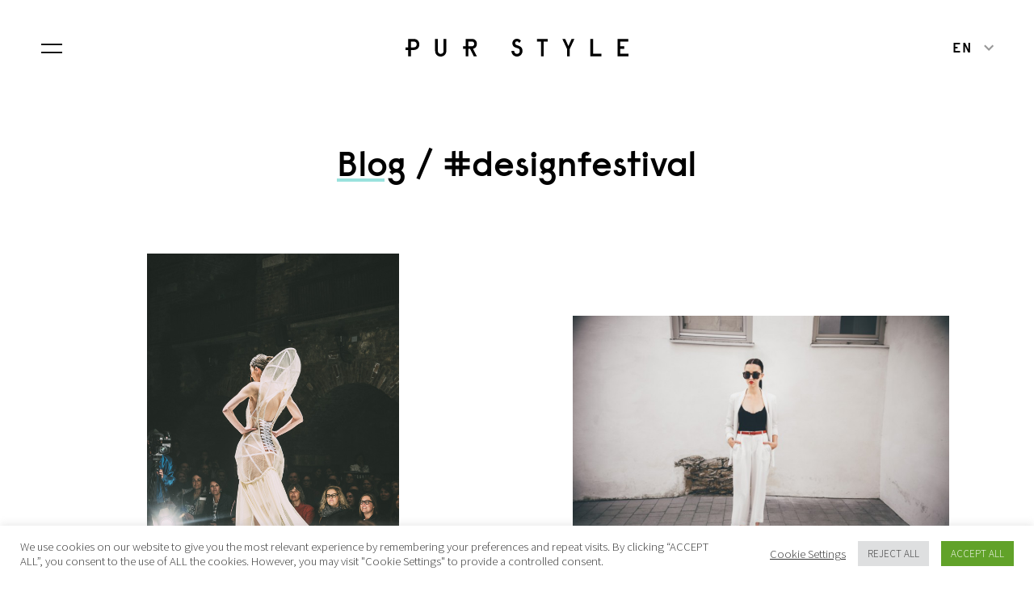

--- FILE ---
content_type: text/html; charset=UTF-8
request_url: https://purstyle.net/tag/designfestival/
body_size: 16616
content:
<!doctype html>
<html lang="en" class="no-js">
<head>
<meta charset="utf-8">
<meta name="viewport" content="width=device-width, initial-scale=1">
<meta name='robots' content='index, follow, max-image-preview:large, max-snippet:-1, max-video-preview:-1' />
	<style>img:is([sizes="auto" i], [sizes^="auto," i]) { contain-intrinsic-size: 3000px 1500px }</style>
	<link rel="alternate" hreflang="en" href="https://purstyle.net/tag/designfestival/" />
<link rel="alternate" hreflang="x-default" href="https://purstyle.net/tag/designfestival/" />
<script>document.documentElement.className = document.documentElement.className.replace("no-js","js");</script>

	<!-- This site is optimized with the Yoast SEO Premium plugin v26.2 (Yoast SEO v26.7) - https://yoast.com/wordpress/plugins/seo/ -->
	<title>designfestival Archives | Pur Style</title>
	<link rel="canonical" href="https://purstyle.net/tag/designfestival/" />
	<meta property="og:locale" content="en_US" />
	<meta property="og:type" content="article" />
	<meta property="og:title" content="designfestival Archives" />
	<meta property="og:url" content="https://purstyle.net/tag/designfestival/" />
	<meta property="og:site_name" content="Pur Style" />
	<meta property="og:image" content="https://purstyle.net/wp-content/uploads/2019/08/bodytypes-letters-e1565969856718.jpg" />
	<meta property="og:image:width" content="1164" />
	<meta property="og:image:height" content="573" />
	<meta property="og:image:type" content="image/jpeg" />
	<meta name="twitter:card" content="summary_large_image" />
	<script type="application/ld+json" class="yoast-schema-graph">{"@context":"https://schema.org","@graph":[{"@type":"CollectionPage","@id":"https://purstyle.net/tag/designfestival/","url":"https://purstyle.net/tag/designfestival/","name":"designfestival Archives | Pur Style","isPartOf":{"@id":"https://purstyle.net/#website"},"primaryImageOfPage":{"@id":"https://purstyle.net/tag/designfestival/#primaryimage"},"image":{"@id":"https://purstyle.net/tag/designfestival/#primaryimage"},"thumbnailUrl":"https://purstyle.net/wp-content/uploads/2015/05/DSC_7968.jpg","breadcrumb":{"@id":"https://purstyle.net/tag/designfestival/#breadcrumb"},"inLanguage":"en-US"},{"@type":"ImageObject","inLanguage":"en-US","@id":"https://purstyle.net/tag/designfestival/#primaryimage","url":"https://purstyle.net/wp-content/uploads/2015/05/DSC_7968.jpg","contentUrl":"https://purstyle.net/wp-content/uploads/2015/05/DSC_7968.jpg","width":601,"height":900,"caption":"roee vienna dress heaven"},{"@type":"BreadcrumbList","@id":"https://purstyle.net/tag/designfestival/#breadcrumb","itemListElement":[{"@type":"ListItem","position":1,"name":"Home","item":"https://purstyle.net/"},{"@type":"ListItem","position":2,"name":"designfestival"}]},{"@type":"WebSite","@id":"https://purstyle.net/#website","url":"https://purstyle.net/","name":"Pur Style","description":"Your personal stylist.","publisher":{"@id":"https://purstyle.net/#organization"},"potentialAction":[{"@type":"SearchAction","target":{"@type":"EntryPoint","urlTemplate":"https://purstyle.net/?s={search_term_string}"},"query-input":{"@type":"PropertyValueSpecification","valueRequired":true,"valueName":"search_term_string"}}],"inLanguage":"en-US"},{"@type":"Organization","@id":"https://purstyle.net/#organization","name":"Pur Style by Jasmin","url":"https://purstyle.net/","logo":{"@type":"ImageObject","inLanguage":"en-US","@id":"https://purstyle.net/#/schema/logo/image/","url":"https://purstyle.net/wp-content/uploads/2018/04/pur-style-logo.jpg","contentUrl":"https://purstyle.net/wp-content/uploads/2018/04/pur-style-logo.jpg","width":400,"height":400,"caption":"Pur Style by Jasmin"},"image":{"@id":"https://purstyle.net/#/schema/logo/image/"},"sameAs":["https://www.facebook.com/purstylefashion","https://www.instagram.com/pur.style/","https://www.pinterest.de/Jasmin_PurStyle/"]}]}</script>
	<!-- / Yoast SEO Premium plugin. -->


<link rel='dns-prefetch' href='//fonts.googleapis.com' />
<link rel='dns-prefetch' href='//use.fontawesome.com' />
    <link rel="apple-touch-icon" sizes="180x180" href="https://purstyle.net/wp-content/themes/pur/favicons/apple-touch-icon.png">
    <link rel="icon" type="image/png" sizes="32x32" href="https://purstyle.net/wp-content/themes/pur/favicons/favicon-32x32.png">
    <link rel="icon" type="image/png" sizes="16x16" href="https://purstyle.net/wp-content/themes/pur/favicons/favicon-16x16.png">
    <link rel="manifest" href="https://purstyle.net/wp-content/themes/pur/favicons/manifest.json">
    <link rel="mask-icon" href="https://purstyle.net/wp-content/themes/pur/favicons/safari-pinned-tab.svg" color="#111111">
    <link rel="shortcut icon" href="https://purstyle.net/wp-content/themes/pur/favicons/favicon.ico">
    <meta name="msapplication-config" content="https://purstyle.net/wp-content/themes/pur/favicons/browserconfig.xml">
    <meta name="theme-color" content="#111111">
    <link rel="alternate" type="application/rss+xml" title="Pur Style &raquo; designfestival Tag Feed" href="https://purstyle.net/tag/designfestival/feed/" />
<meta property="og:title" content="Pur Style">
<meta property="og:type" content="website">
<meta property="og:url" content="https://purstyle.net/tag/designfestival">
<meta property="og:site_name" content="Pur Style">
<meta property="og:image" content="https://purstyle.net/wp-content/themes/pur/images/og-image.jpg">
<script type="text/javascript">
/* <![CDATA[ */
window._wpemojiSettings = {"baseUrl":"https:\/\/s.w.org\/images\/core\/emoji\/16.0.1\/72x72\/","ext":".png","svgUrl":"https:\/\/s.w.org\/images\/core\/emoji\/16.0.1\/svg\/","svgExt":".svg","source":{"concatemoji":"https:\/\/purstyle.net\/wp-includes\/js\/wp-emoji-release.min.js?ver=6.8.3"}};
/*! This file is auto-generated */
!function(s,n){var o,i,e;function c(e){try{var t={supportTests:e,timestamp:(new Date).valueOf()};sessionStorage.setItem(o,JSON.stringify(t))}catch(e){}}function p(e,t,n){e.clearRect(0,0,e.canvas.width,e.canvas.height),e.fillText(t,0,0);var t=new Uint32Array(e.getImageData(0,0,e.canvas.width,e.canvas.height).data),a=(e.clearRect(0,0,e.canvas.width,e.canvas.height),e.fillText(n,0,0),new Uint32Array(e.getImageData(0,0,e.canvas.width,e.canvas.height).data));return t.every(function(e,t){return e===a[t]})}function u(e,t){e.clearRect(0,0,e.canvas.width,e.canvas.height),e.fillText(t,0,0);for(var n=e.getImageData(16,16,1,1),a=0;a<n.data.length;a++)if(0!==n.data[a])return!1;return!0}function f(e,t,n,a){switch(t){case"flag":return n(e,"\ud83c\udff3\ufe0f\u200d\u26a7\ufe0f","\ud83c\udff3\ufe0f\u200b\u26a7\ufe0f")?!1:!n(e,"\ud83c\udde8\ud83c\uddf6","\ud83c\udde8\u200b\ud83c\uddf6")&&!n(e,"\ud83c\udff4\udb40\udc67\udb40\udc62\udb40\udc65\udb40\udc6e\udb40\udc67\udb40\udc7f","\ud83c\udff4\u200b\udb40\udc67\u200b\udb40\udc62\u200b\udb40\udc65\u200b\udb40\udc6e\u200b\udb40\udc67\u200b\udb40\udc7f");case"emoji":return!a(e,"\ud83e\udedf")}return!1}function g(e,t,n,a){var r="undefined"!=typeof WorkerGlobalScope&&self instanceof WorkerGlobalScope?new OffscreenCanvas(300,150):s.createElement("canvas"),o=r.getContext("2d",{willReadFrequently:!0}),i=(o.textBaseline="top",o.font="600 32px Arial",{});return e.forEach(function(e){i[e]=t(o,e,n,a)}),i}function t(e){var t=s.createElement("script");t.src=e,t.defer=!0,s.head.appendChild(t)}"undefined"!=typeof Promise&&(o="wpEmojiSettingsSupports",i=["flag","emoji"],n.supports={everything:!0,everythingExceptFlag:!0},e=new Promise(function(e){s.addEventListener("DOMContentLoaded",e,{once:!0})}),new Promise(function(t){var n=function(){try{var e=JSON.parse(sessionStorage.getItem(o));if("object"==typeof e&&"number"==typeof e.timestamp&&(new Date).valueOf()<e.timestamp+604800&&"object"==typeof e.supportTests)return e.supportTests}catch(e){}return null}();if(!n){if("undefined"!=typeof Worker&&"undefined"!=typeof OffscreenCanvas&&"undefined"!=typeof URL&&URL.createObjectURL&&"undefined"!=typeof Blob)try{var e="postMessage("+g.toString()+"("+[JSON.stringify(i),f.toString(),p.toString(),u.toString()].join(",")+"));",a=new Blob([e],{type:"text/javascript"}),r=new Worker(URL.createObjectURL(a),{name:"wpTestEmojiSupports"});return void(r.onmessage=function(e){c(n=e.data),r.terminate(),t(n)})}catch(e){}c(n=g(i,f,p,u))}t(n)}).then(function(e){for(var t in e)n.supports[t]=e[t],n.supports.everything=n.supports.everything&&n.supports[t],"flag"!==t&&(n.supports.everythingExceptFlag=n.supports.everythingExceptFlag&&n.supports[t]);n.supports.everythingExceptFlag=n.supports.everythingExceptFlag&&!n.supports.flag,n.DOMReady=!1,n.readyCallback=function(){n.DOMReady=!0}}).then(function(){return e}).then(function(){var e;n.supports.everything||(n.readyCallback(),(e=n.source||{}).concatemoji?t(e.concatemoji):e.wpemoji&&e.twemoji&&(t(e.twemoji),t(e.wpemoji)))}))}((window,document),window._wpemojiSettings);
/* ]]> */
</script>
<style id='wp-emoji-styles-inline-css' type='text/css'>

	img.wp-smiley, img.emoji {
		display: inline !important;
		border: none !important;
		box-shadow: none !important;
		height: 1em !important;
		width: 1em !important;
		margin: 0 0.07em !important;
		vertical-align: -0.1em !important;
		background: none !important;
		padding: 0 !important;
	}
</style>
<link rel='stylesheet' id='wp-block-library-css' href='https://purstyle.net/wp-includes/css/dist/block-library/style.min.css?ver=6.8.3' type='text/css' media='all' />
<style id='classic-theme-styles-inline-css' type='text/css'>
/*! This file is auto-generated */
.wp-block-button__link{color:#fff;background-color:#32373c;border-radius:9999px;box-shadow:none;text-decoration:none;padding:calc(.667em + 2px) calc(1.333em + 2px);font-size:1.125em}.wp-block-file__button{background:#32373c;color:#fff;text-decoration:none}
</style>
<style id='font-awesome-svg-styles-default-inline-css' type='text/css'>
.svg-inline--fa {
  display: inline-block;
  height: 1em;
  overflow: visible;
  vertical-align: -.125em;
}
</style>
<link rel='stylesheet' id='font-awesome-svg-styles-css' href='https://purstyle.net/wp-content/uploads/font-awesome/v6.4.0/css/svg-with-js.css' type='text/css' media='all' />
<style id='font-awesome-svg-styles-inline-css' type='text/css'>
   .wp-block-font-awesome-icon svg::before,
   .wp-rich-text-font-awesome-icon svg::before {content: unset;}
</style>
<style id='global-styles-inline-css' type='text/css'>
:root{--wp--preset--aspect-ratio--square: 1;--wp--preset--aspect-ratio--4-3: 4/3;--wp--preset--aspect-ratio--3-4: 3/4;--wp--preset--aspect-ratio--3-2: 3/2;--wp--preset--aspect-ratio--2-3: 2/3;--wp--preset--aspect-ratio--16-9: 16/9;--wp--preset--aspect-ratio--9-16: 9/16;--wp--preset--color--black: #000000;--wp--preset--color--cyan-bluish-gray: #abb8c3;--wp--preset--color--white: #ffffff;--wp--preset--color--pale-pink: #f78da7;--wp--preset--color--vivid-red: #cf2e2e;--wp--preset--color--luminous-vivid-orange: #ff6900;--wp--preset--color--luminous-vivid-amber: #fcb900;--wp--preset--color--light-green-cyan: #7bdcb5;--wp--preset--color--vivid-green-cyan: #00d084;--wp--preset--color--pale-cyan-blue: #8ed1fc;--wp--preset--color--vivid-cyan-blue: #0693e3;--wp--preset--color--vivid-purple: #9b51e0;--wp--preset--gradient--vivid-cyan-blue-to-vivid-purple: linear-gradient(135deg,rgba(6,147,227,1) 0%,rgb(155,81,224) 100%);--wp--preset--gradient--light-green-cyan-to-vivid-green-cyan: linear-gradient(135deg,rgb(122,220,180) 0%,rgb(0,208,130) 100%);--wp--preset--gradient--luminous-vivid-amber-to-luminous-vivid-orange: linear-gradient(135deg,rgba(252,185,0,1) 0%,rgba(255,105,0,1) 100%);--wp--preset--gradient--luminous-vivid-orange-to-vivid-red: linear-gradient(135deg,rgba(255,105,0,1) 0%,rgb(207,46,46) 100%);--wp--preset--gradient--very-light-gray-to-cyan-bluish-gray: linear-gradient(135deg,rgb(238,238,238) 0%,rgb(169,184,195) 100%);--wp--preset--gradient--cool-to-warm-spectrum: linear-gradient(135deg,rgb(74,234,220) 0%,rgb(151,120,209) 20%,rgb(207,42,186) 40%,rgb(238,44,130) 60%,rgb(251,105,98) 80%,rgb(254,248,76) 100%);--wp--preset--gradient--blush-light-purple: linear-gradient(135deg,rgb(255,206,236) 0%,rgb(152,150,240) 100%);--wp--preset--gradient--blush-bordeaux: linear-gradient(135deg,rgb(254,205,165) 0%,rgb(254,45,45) 50%,rgb(107,0,62) 100%);--wp--preset--gradient--luminous-dusk: linear-gradient(135deg,rgb(255,203,112) 0%,rgb(199,81,192) 50%,rgb(65,88,208) 100%);--wp--preset--gradient--pale-ocean: linear-gradient(135deg,rgb(255,245,203) 0%,rgb(182,227,212) 50%,rgb(51,167,181) 100%);--wp--preset--gradient--electric-grass: linear-gradient(135deg,rgb(202,248,128) 0%,rgb(113,206,126) 100%);--wp--preset--gradient--midnight: linear-gradient(135deg,rgb(2,3,129) 0%,rgb(40,116,252) 100%);--wp--preset--font-size--small: 13px;--wp--preset--font-size--medium: 20px;--wp--preset--font-size--large: 36px;--wp--preset--font-size--x-large: 42px;--wp--preset--spacing--20: 0.44rem;--wp--preset--spacing--30: 0.67rem;--wp--preset--spacing--40: 1rem;--wp--preset--spacing--50: 1.5rem;--wp--preset--spacing--60: 2.25rem;--wp--preset--spacing--70: 3.38rem;--wp--preset--spacing--80: 5.06rem;--wp--preset--shadow--natural: 6px 6px 9px rgba(0, 0, 0, 0.2);--wp--preset--shadow--deep: 12px 12px 50px rgba(0, 0, 0, 0.4);--wp--preset--shadow--sharp: 6px 6px 0px rgba(0, 0, 0, 0.2);--wp--preset--shadow--outlined: 6px 6px 0px -3px rgba(255, 255, 255, 1), 6px 6px rgba(0, 0, 0, 1);--wp--preset--shadow--crisp: 6px 6px 0px rgba(0, 0, 0, 1);}:where(.is-layout-flex){gap: 0.5em;}:where(.is-layout-grid){gap: 0.5em;}body .is-layout-flex{display: flex;}.is-layout-flex{flex-wrap: wrap;align-items: center;}.is-layout-flex > :is(*, div){margin: 0;}body .is-layout-grid{display: grid;}.is-layout-grid > :is(*, div){margin: 0;}:where(.wp-block-columns.is-layout-flex){gap: 2em;}:where(.wp-block-columns.is-layout-grid){gap: 2em;}:where(.wp-block-post-template.is-layout-flex){gap: 1.25em;}:where(.wp-block-post-template.is-layout-grid){gap: 1.25em;}.has-black-color{color: var(--wp--preset--color--black) !important;}.has-cyan-bluish-gray-color{color: var(--wp--preset--color--cyan-bluish-gray) !important;}.has-white-color{color: var(--wp--preset--color--white) !important;}.has-pale-pink-color{color: var(--wp--preset--color--pale-pink) !important;}.has-vivid-red-color{color: var(--wp--preset--color--vivid-red) !important;}.has-luminous-vivid-orange-color{color: var(--wp--preset--color--luminous-vivid-orange) !important;}.has-luminous-vivid-amber-color{color: var(--wp--preset--color--luminous-vivid-amber) !important;}.has-light-green-cyan-color{color: var(--wp--preset--color--light-green-cyan) !important;}.has-vivid-green-cyan-color{color: var(--wp--preset--color--vivid-green-cyan) !important;}.has-pale-cyan-blue-color{color: var(--wp--preset--color--pale-cyan-blue) !important;}.has-vivid-cyan-blue-color{color: var(--wp--preset--color--vivid-cyan-blue) !important;}.has-vivid-purple-color{color: var(--wp--preset--color--vivid-purple) !important;}.has-black-background-color{background-color: var(--wp--preset--color--black) !important;}.has-cyan-bluish-gray-background-color{background-color: var(--wp--preset--color--cyan-bluish-gray) !important;}.has-white-background-color{background-color: var(--wp--preset--color--white) !important;}.has-pale-pink-background-color{background-color: var(--wp--preset--color--pale-pink) !important;}.has-vivid-red-background-color{background-color: var(--wp--preset--color--vivid-red) !important;}.has-luminous-vivid-orange-background-color{background-color: var(--wp--preset--color--luminous-vivid-orange) !important;}.has-luminous-vivid-amber-background-color{background-color: var(--wp--preset--color--luminous-vivid-amber) !important;}.has-light-green-cyan-background-color{background-color: var(--wp--preset--color--light-green-cyan) !important;}.has-vivid-green-cyan-background-color{background-color: var(--wp--preset--color--vivid-green-cyan) !important;}.has-pale-cyan-blue-background-color{background-color: var(--wp--preset--color--pale-cyan-blue) !important;}.has-vivid-cyan-blue-background-color{background-color: var(--wp--preset--color--vivid-cyan-blue) !important;}.has-vivid-purple-background-color{background-color: var(--wp--preset--color--vivid-purple) !important;}.has-black-border-color{border-color: var(--wp--preset--color--black) !important;}.has-cyan-bluish-gray-border-color{border-color: var(--wp--preset--color--cyan-bluish-gray) !important;}.has-white-border-color{border-color: var(--wp--preset--color--white) !important;}.has-pale-pink-border-color{border-color: var(--wp--preset--color--pale-pink) !important;}.has-vivid-red-border-color{border-color: var(--wp--preset--color--vivid-red) !important;}.has-luminous-vivid-orange-border-color{border-color: var(--wp--preset--color--luminous-vivid-orange) !important;}.has-luminous-vivid-amber-border-color{border-color: var(--wp--preset--color--luminous-vivid-amber) !important;}.has-light-green-cyan-border-color{border-color: var(--wp--preset--color--light-green-cyan) !important;}.has-vivid-green-cyan-border-color{border-color: var(--wp--preset--color--vivid-green-cyan) !important;}.has-pale-cyan-blue-border-color{border-color: var(--wp--preset--color--pale-cyan-blue) !important;}.has-vivid-cyan-blue-border-color{border-color: var(--wp--preset--color--vivid-cyan-blue) !important;}.has-vivid-purple-border-color{border-color: var(--wp--preset--color--vivid-purple) !important;}.has-vivid-cyan-blue-to-vivid-purple-gradient-background{background: var(--wp--preset--gradient--vivid-cyan-blue-to-vivid-purple) !important;}.has-light-green-cyan-to-vivid-green-cyan-gradient-background{background: var(--wp--preset--gradient--light-green-cyan-to-vivid-green-cyan) !important;}.has-luminous-vivid-amber-to-luminous-vivid-orange-gradient-background{background: var(--wp--preset--gradient--luminous-vivid-amber-to-luminous-vivid-orange) !important;}.has-luminous-vivid-orange-to-vivid-red-gradient-background{background: var(--wp--preset--gradient--luminous-vivid-orange-to-vivid-red) !important;}.has-very-light-gray-to-cyan-bluish-gray-gradient-background{background: var(--wp--preset--gradient--very-light-gray-to-cyan-bluish-gray) !important;}.has-cool-to-warm-spectrum-gradient-background{background: var(--wp--preset--gradient--cool-to-warm-spectrum) !important;}.has-blush-light-purple-gradient-background{background: var(--wp--preset--gradient--blush-light-purple) !important;}.has-blush-bordeaux-gradient-background{background: var(--wp--preset--gradient--blush-bordeaux) !important;}.has-luminous-dusk-gradient-background{background: var(--wp--preset--gradient--luminous-dusk) !important;}.has-pale-ocean-gradient-background{background: var(--wp--preset--gradient--pale-ocean) !important;}.has-electric-grass-gradient-background{background: var(--wp--preset--gradient--electric-grass) !important;}.has-midnight-gradient-background{background: var(--wp--preset--gradient--midnight) !important;}.has-small-font-size{font-size: var(--wp--preset--font-size--small) !important;}.has-medium-font-size{font-size: var(--wp--preset--font-size--medium) !important;}.has-large-font-size{font-size: var(--wp--preset--font-size--large) !important;}.has-x-large-font-size{font-size: var(--wp--preset--font-size--x-large) !important;}
:where(.wp-block-post-template.is-layout-flex){gap: 1.25em;}:where(.wp-block-post-template.is-layout-grid){gap: 1.25em;}
:where(.wp-block-columns.is-layout-flex){gap: 2em;}:where(.wp-block-columns.is-layout-grid){gap: 2em;}
:root :where(.wp-block-pullquote){font-size: 1.5em;line-height: 1.6;}
</style>
<link rel='stylesheet' id='wpml-blocks-css' href='https://purstyle.net/wp-content/plugins/sitepress-multilingual-cms/dist/css/blocks/styles.css?ver=4.6.3' type='text/css' media='all' />
<link rel='stylesheet' id='contact-form-7-css' href='https://purstyle.net/wp-content/plugins/contact-form-7/includes/css/styles.css?ver=6.1.4' type='text/css' media='all' />
<style id='contact-form-7-inline-css' type='text/css'>
.wpcf7 .wpcf7-recaptcha iframe {margin-bottom: 0;}.wpcf7 .wpcf7-recaptcha[data-align="center"] > div {margin: 0 auto;}.wpcf7 .wpcf7-recaptcha[data-align="right"] > div {margin: 0 0 0 auto;}
</style>
<link rel='stylesheet' id='cookie-law-info-css' href='https://purstyle.net/wp-content/plugins/cookie-law-info/legacy/public/css/cookie-law-info-public.css?ver=3.3.9.1' type='text/css' media='all' />
<link rel='stylesheet' id='cookie-law-info-gdpr-css' href='https://purstyle.net/wp-content/plugins/cookie-law-info/legacy/public/css/cookie-law-info-gdpr.css?ver=3.3.9.1' type='text/css' media='all' />
<link rel='stylesheet' id='ce_responsive-css' href='https://purstyle.net/wp-content/plugins/simple-embed-code/css/video-container.min.css?ver=2.5.1' type='text/css' media='all' />
<link rel='stylesheet' id='wpml-cms-nav-css-css' href='https://purstyle.net/wp-content/plugins/wpml-cms-nav/res/css/navigation.css?ver=1.4.24' type='text/css' media='all' />
<link rel='stylesheet' id='cms-navigation-style-base-css' href='https://purstyle.net/wp-content/plugins/wpml-cms-nav/res/css/cms-navigation-base.css?ver=1.4.24' type='text/css' media='screen' />
<link rel='stylesheet' id='cms-navigation-style-css' href='https://purstyle.net/wp-content/plugins/wpml-cms-nav/res/css/cms-navigation.css?ver=1.4.24' type='text/css' media='screen' />
<link rel='stylesheet' id='google-fonts-css' href='https://fonts.googleapis.com/css?family=Source+Sans+Pro%3A300%2C300i%2C600&#038;display=swap&#038;ver=1' type='text/css' media='all' />
<link rel='stylesheet' id='main-css' href='https://purstyle.net/wp-content/themes/pur/dist/main.css?ver=2.5' type='text/css' media='all' />
<link rel='stylesheet' id='overwrites-css' href='https://purstyle.net/wp-content/themes/pur/dist/overwrites.css?ver=2.5' type='text/css' media='all' />
<link rel='stylesheet' id='font-awesome-official-css' href='https://use.fontawesome.com/releases/v6.4.0/css/all.css' type='text/css' media='all' integrity="sha384-iw3OoTErCYJJB9mCa8LNS2hbsQ7M3C0EpIsO/H5+EGAkPGc6rk+V8i04oW/K5xq0" crossorigin="anonymous" />
<link rel='stylesheet' id='font-awesome-official-v4shim-css' href='https://use.fontawesome.com/releases/v6.4.0/css/v4-shims.css' type='text/css' media='all' integrity="sha384-TjXU13dTMPo+5ZlOUI1IGXvpmajjoetPqbUJqTx+uZ1bGwylKHNEItuVe/mg/H6l" crossorigin="anonymous" />
<script type="text/javascript" src="https://purstyle.net/wp-includes/js/jquery/jquery.min.js?ver=3.7.1" id="jquery-core-js"></script>
<script type="text/javascript" src="https://purstyle.net/wp-includes/js/jquery/jquery-migrate.min.js?ver=3.4.1" id="jquery-migrate-js"></script>
<script type="text/javascript" id="cookie-law-info-js-extra">
/* <![CDATA[ */
var Cli_Data = {"nn_cookie_ids":[],"cookielist":[],"non_necessary_cookies":[],"ccpaEnabled":"","ccpaRegionBased":"","ccpaBarEnabled":"","strictlyEnabled":["necessary","obligatoire"],"ccpaType":"gdpr","js_blocking":"1","custom_integration":"","triggerDomRefresh":"","secure_cookies":""};
var cli_cookiebar_settings = {"animate_speed_hide":"500","animate_speed_show":"500","background":"#FFF","border":"#b1a6a6c2","border_on":"","button_1_button_colour":"#61a229","button_1_button_hover":"#4e8221","button_1_link_colour":"#fff","button_1_as_button":"1","button_1_new_win":"","button_2_button_colour":"#333","button_2_button_hover":"#292929","button_2_link_colour":"#444","button_2_as_button":"","button_2_hidebar":"","button_3_button_colour":"#dedfe0","button_3_button_hover":"#b2b2b3","button_3_link_colour":"#333333","button_3_as_button":"1","button_3_new_win":"","button_4_button_colour":"#000","button_4_button_hover":"#000000","button_4_link_colour":"#333333","button_4_as_button":"","button_7_button_colour":"#61a229","button_7_button_hover":"#4e8221","button_7_link_colour":"#fff","button_7_as_button":"1","button_7_new_win":"","font_family":"inherit","header_fix":"","notify_animate_hide":"1","notify_animate_show":"","notify_div_id":"#cookie-law-info-bar","notify_position_horizontal":"right","notify_position_vertical":"bottom","scroll_close":"","scroll_close_reload":"","accept_close_reload":"","reject_close_reload":"","showagain_tab":"","showagain_background":"#fff","showagain_border":"#000","showagain_div_id":"#cookie-law-info-again","showagain_x_position":"100px","text":"#333333","show_once_yn":"","show_once":"10000","logging_on":"","as_popup":"","popup_overlay":"1","bar_heading_text":"","cookie_bar_as":"banner","popup_showagain_position":"bottom-right","widget_position":"left"};
var log_object = {"ajax_url":"https:\/\/purstyle.net\/wp-admin\/admin-ajax.php"};
/* ]]> */
</script>
<script type="text/javascript" src="https://purstyle.net/wp-content/plugins/cookie-law-info/legacy/public/js/cookie-law-info-public.js?ver=3.3.9.1" id="cookie-law-info-js"></script>
<link rel="https://api.w.org/" href="https://purstyle.net/wp-json/" /><link rel="alternate" title="JSON" type="application/json" href="https://purstyle.net/wp-json/wp/v2/tags/543" /><link rel="EditURI" type="application/rsd+xml" title="RSD" href="https://purstyle.net/xmlrpc.php?rsd" />
<meta name="generator" content="WordPress 6.8.3" />
<meta name="generator" content="WPML ver:4.6.3 stt:1,3;" />

		<!-- GA Google Analytics @ https://m0n.co/ga -->
		<script>
			(function(i,s,o,g,r,a,m){i['GoogleAnalyticsObject']=r;i[r]=i[r]||function(){
			(i[r].q=i[r].q||[]).push(arguments)},i[r].l=1*new Date();a=s.createElement(o),
			m=s.getElementsByTagName(o)[0];a.async=1;a.src=g;m.parentNode.insertBefore(a,m)
			})(window,document,'script','https://www.google-analytics.com/analytics.js','ga');
			ga('create', 'UA-110061384-1', 'auto');
			ga('set', 'anonymizeIp', true);
			ga('send', 'pageview');
		</script>

			<style type="text/css" id="wp-custom-css">
			.article-body__main figure {
	width: initial!important;
	margin: 0px auto;
	text-align: center;
}

.article-body__main figure img {
	max-width: 683px;
}
.test_back__hTicH button, .test_next__3JueX button {
    font-size: 16px;
	color: #000;
    border: 1px;
    font-family: inherit;
    cursor: pointer;
	background-color: initial;}		</style>
		</head>
<body class="archive tag tag-designfestival tag-543 wp-theme-pur">
<div class="preloader -visible -icon-visible">
  <svg width="38" height="38" viewBox="0 0 38 38">
  <path fill-rule="evenodd" d="M14.3008293,2 C18.1902446,2 21.0467978,4.70840824 21.0467978,8.75516753 C21.0467978,12.8022791 18.1902446,15.5106873 14.3008293,15.5106873 L10.6242483,15.5106873 L10.6242483,23.3001794 L7.22100997,23.3001794 L7.22100997,15.5106873 L4,15.5106873 L4,12.2851169 L7.22100997,12.2851169 L7.22100997,2 L14.3008293,2 Z M29.654662,23.0374764 C32.298029,24.0415039 34,25.8064786 34,29.0623461 C34,33.0182144 30.9914726,36 27.1629173,36 C23.2735021,36 20.3261865,32.9269712 20.3261865,29.1535893 L23.7294248,29.1535893 C23.7294248,31.1316996 25.0057272,32.7747818 27.1629173,32.7747818 C29.3204593,32.7747818 30.5967616,31.2835367 30.5967616,29.1535893 C30.5967616,25.9586681 27.8007167,25.9586681 24.8234988,24.8024511 C22.8787911,24.0415039 21.4807687,22.3374755 21.4807687,19.9947447 C21.4807687,16.677931 23.9116532,14.3348478 27.0718031,14.3348478 C29.3813194,14.3348478 31.0829385,15.3085784 32.1161524,17.073553 L29.8372421,19.35569 C29.3204593,18.199473 28.2566395,17.5604183 27.1629173,17.5604183 C25.7652467,17.5604183 24.8234988,18.5034996 24.8234988,19.811906 C24.8234988,21.789664 26.8593206,21.9725027 29.654662,23.0374764 Z M14.3008293,12.2851169 C16.4281171,12.2851169 17.7649277,10.854818 17.7649277,8.75516753 C17.7649277,6.65586931 16.4281171,5.22557048 14.3008293,5.22557048 L10.6242483,5.22557048 L10.6242483,12.2851169 L14.3008293,12.2851169 Z"/>
</svg>
</div>
<main id="barba-wrapper"><div id="page" class="site barba-container"><nav class="navigation screen -center-content -dark" id="navigation" aria-hidden="true" role="dialog" tabindex="-1" data-component="Navigation">
  <div class="screen__wrap u-container">
    <ul id="primary-nav" class="navigation__menu"><li class="navigation__menu-item"><a href="https://purstyle.net/">Home</a></li>
<li class="navigation__menu-item"><a href="https://purstyle.net/about-pur-style/">About Pur Style</a></li>
<li class="navigation__menu-item"><a href="https://purstyle.net/personal-styling/">Personal Styling</a></li>
<li class="navigation__menu-item"><a href="https://purstyle.net/fashion-styling/">Fashion Styling</a></li>
<li class="navigation__menu-item"><a href="https://purstyle.net/style-poker-cards/">Style Poker Cards</a></li>
<li class="navigation__menu-item"><a href="https://purstyle.net/every-body-is-beautiful-3/">Body Type Test</a></li>
<li class="navigation__menu-item"><a href="https://purstyle.net/blog/">Blog</a></li>
<li class="navigation__menu-item"><a href="https://purstyle.net/booking/">Booking</a></li>
</ul>  </div>
</nav>
<header class="navbar" role="banner" data-component="Navbar">
  <button class="navbar__hamburger hamburger" type="button" id="hamburger" aria-label="Menu" aria-controls="navigation">
    <span class="hamburger__box"></span>
  </button>
  <div class="navbar__branding">
    <a href="https://purstyle.net" class="navbar__logo-type"><svg width="276" height="22" viewBox="0 0 276 22">
  <path fill-rule="evenodd" d="M82.2730261,9.2698874 L77.8510119,9.2698874 L77.8510119,3.46083992 L82.2730261,3.46083992 C84.1045003,3.46083992 85.0196301,4.69702981 85.0196301,6.36536366 C85.0196301,8.0336975 84.1045003,9.2698874 82.2730261,9.2698874 Z M88.3777376,6.36536366 C88.3777376,2.41029367 85.6305263,0.185643634 82.2426635,0.185643634 L74.4321791,0.185643634 L74.4321791,9.2698874 L71.1967367,9.2698874 L71.1967367,12.5450837 L74.4321791,12.5450837 L74.4321791,21.8143564 L77.8510119,21.8143564 L77.8510119,12.5450837 L79.8925955,12.5450837 L84.4706737,21.8143564 L88.3777376,21.8143564 L83.5245739,12.4215262 C86.1497274,11.8959457 88.3777376,9.82620358 88.3777376,6.36536366 Z M276,18.5391601 L276,21.8143564 L262.416971,21.8143564 L262.416971,0.185643634 L275.81661,0.185643634 L275.81661,3.46083992 L265.835804,3.46083992 L265.835804,9.2698874 L270.688968,9.2698874 L270.688968,12.5450837 L265.835804,12.5450837 L265.835804,18.5391601 L276,18.5391601 Z M232.279627,18.5391601 L242.443823,18.5391601 L242.443823,21.8143564 L228.860794,21.8143564 L228.860794,0.185643634 L232.279627,0.185643634 L232.279627,18.5391601 Z M205.558078,0.185643634 L209.160302,0.185643634 L203.330676,12.5450837 L203.330676,21.8143564 L199.911843,21.8143564 L199.911843,12.5450837 L194.081002,0.185643634 L197.683225,0.185643634 L201.620652,9.02277236 L205.558078,0.185643634 Z M162.815382,0.185643634 L175.940542,0.185643634 L175.940542,3.46083992 L171.087378,3.46083992 L171.087378,21.8143564 L167.668546,21.8143564 L167.668546,3.46083992 L162.815382,3.46083992 L162.815382,0.185643634 Z M144.846167,14.9553774 C144.846167,18.9719187 141.824478,22 137.978746,22 C134.071682,22 131.110718,18.8790969 131.110718,15.0481992 L134.529551,15.0481992 C134.529551,17.0564699 135.811461,18.7248037 137.978746,18.7248037 C140.146031,18.7248037 141.427942,17.2107631 141.427942,15.0481992 C141.427942,11.8037386 138.619398,11.8037386 135.628678,10.6296348 C133.675146,9.85693928 132.270571,8.12651932 132.270571,5.74757607 C132.270571,2.37955796 134.712334,0 137.887051,0 C140.206756,0 141.916173,0.989074855 142.953968,2.78096622 L140.664625,5.09843807 C140.146031,3.92433429 139.077266,3.275811 137.978746,3.275811 C136.574778,3.275811 135.628678,4.23353544 135.628678,5.56193244 C135.628678,7.57020314 137.673298,7.75584677 140.481842,8.83712873 C143.136751,9.85693928 144.846167,11.6488306 144.846167,14.9553774 Z M47.1161305,0.185643634 L50.5349632,0.185643634 L50.5349632,14.8625555 C50.5349632,19.0954763 47.573999,22 43.5752399,22 C39.5770881,22 36.6161239,19.0954763 36.6161239,14.8625555 L36.6161239,0.185643634 L40.0349566,0.185643634 L40.0349566,15.0481992 C40.0349566,17.2414988 41.4085623,18.7248037 43.5752399,18.7248037 C45.7431321,18.7248037 47.1161305,17.2414988 47.1161305,15.0481992 L47.1161305,0.185643634 Z M10.3469789,10.6296348 L6.65366794,10.6296348 L6.65366794,3.46083992 L10.3469789,3.46083992 C12.4839012,3.46083992 13.8271442,4.91340915 13.8271442,7.04523736 C13.8271442,9.17706558 12.4839012,10.6296348 10.3469789,10.6296348 Z M10.3469789,0.185643634 L3.23544244,0.185643634 L3.23544244,10.6296348 L0,10.6296348 L0,13.9048311 L3.23544244,13.9048311 L3.23544244,21.8143564 L6.65366794,21.8143564 L6.65366794,13.9048311 L10.3469789,13.9048311 C14.2540429,13.9048311 17.1239192,11.1546006 17.1239192,7.04523736 C17.1239192,2.93587415 14.2540429,0.185643634 10.3469789,0.185643634 Z"/>
</svg>
</a>
    <a href="https://purstyle.net" class="navbar__logo-round"><svg width="38" height="38" viewBox="0 0 38 38">
  <path fill-rule="evenodd" d="M38,19.0001156 C38,29.493469 29.493469,38.0002312 18.9998844,38.0002312 C8.50653104,38.0002312 0,29.493469 0,19.0001156 C0,8.50676222 8.50653104,0 18.9998844,0 C29.493469,0 38,8.50676222 38,19.0001156 Z M15.6497977,7.84394868 L10.9971564,7.84394868 L10.9971564,14.5934574 L8.88040689,14.5934574 L8.88040689,16.7102069 L10.9971564,16.7102069 L10.9971564,21.8219859 L13.2336608,21.8219859 L13.2336608,16.7102069 L15.6497977,16.7102069 C18.2058028,16.7102069 20.0830424,14.9328401 20.0830424,12.2769622 C20.0830424,9.62131545 18.2058028,7.84394868 15.6497977,7.84394868 Z M25.7398682,21.6495896 C23.9028552,20.9507109 22.5649751,20.8307248 22.5649751,19.5328401 C22.5649751,18.6742111 23.1838631,18.0553231 24.1023697,18.0553231 C24.8211305,18.0553231 25.5202404,18.4746966 25.8598544,19.2334528 L27.3574847,17.7358224 C26.678488,16.5775748 25.5602358,15.9385736 24.0424922,15.9385736 C21.9657381,15.9385736 20.3682349,17.4761993 20.3682349,19.6528263 C20.3682349,21.1902208 21.2869726,22.308473 22.5649751,22.8078372 C24.521512,23.5665935 26.3589874,23.5665935 26.3589874,25.6632297 C26.3589874,27.0609872 25.5202404,28.0396024 24.1023697,28.0396024 C22.6847301,28.0396024 21.8459831,26.9613455 21.8459831,25.6632297 L19.6094787,25.6632297 C19.6094787,28.1394752 21.5463646,30.1561207 24.1023697,30.1561207 C26.6183794,30.1561207 28.5954919,28.1993527 28.5954919,25.6033522 C28.5954919,23.4667206 27.4770084,22.308473 25.7398682,21.6495896 Z M15.6497977,14.5934574 L13.2336608,14.5934574 L13.2336608,9.96069819 L15.6497977,9.96069819 C17.0477864,9.96069819 17.9262975,10.899318 17.9262975,12.2769622 C17.9262975,13.6548376 17.0477864,14.5934574 15.6497977,14.5934574 Z"/>
</svg>
</a>
  </div>
  <div class="navbar__languages dropdown" data-component="Dropdown">
  <button aria-label="Change language" class="navbar__languages-btn dropdown__trigger">
    en <svg width="12" height="12" viewBox="0 0 12 12">
  <polygon points="1.5 2.5 6 7 10.5 2.5 12.002 4 6 10 0 4"/>
</svg>
  </button>
  <ul class="dropdown__menu -right" id="dropdown-languages">
    <li><a href="https://purstyle.net/tag/designfestival/">English</a></li>  </ul>
</div>
</header>
<div class="page-main-content"><section class="archive-grid u-container -blog" data-component="InfiniteScrolling" data-settings='{"current_page":1,"max_page":1,"has_more":false,"filter":{"taxonomy":"post_tag","term":"designfestival"}}' data-url="https://purstyle.net/wp-admin/admin-ajax.php">
  <div class="archive-grid__title">
    <h1 class="archive-grid__headline"><a href="https://purstyle.net/blog/" class="a">Blog</a> / #designfestival</h1>  </div>
    <div class="archive-grid__posts -spacing">
    <section class="teaser -post">
  <a href="https://purstyle.net/assembly-opening-fashion-show-2015/" class="teaser__link" title="assembly opening fashion show 2015">
    <div class="teaser__image">
      <img data-src="https://purstyle.net/wp-content/uploads/2015/05/DSC_7968-480x719.jpg" srcset="https://purstyle.net/wp-content/uploads/2015/05/DSC_7968-480x719.jpg 480w, https://purstyle.net/wp-content/uploads/2015/05/DSC_7968.jpg 601w" sizes="(min-width: 80em) 600px, (min-width: 56.25em) and (max-width: 79.9375em) 38vw, 90vw" alt="roee vienna dress heaven" class="image lazyload" data-expand="-40">    </div>
    <h3 class="teaser__headline">assembly opening fashion show 2015</h3>
    <time datetime="2015-05-30">30 May 2015</time>
  </a>
</section>
<section class="teaser -post">
  <a href="https://purstyle.net/pur-style-outfit-assembly-black-white/" class="teaser__link" title="Pur Style Outfit Assembly &#8211; Black &#038; White">
    <div class="teaser__image">
      <img data-src="https://purstyle.net/wp-content/uploads/2015/05/DSC_8459-480x321.jpg" srcset="https://purstyle.net/wp-content/uploads/2015/05/DSC_8459-480x321.jpg 480w, https://purstyle.net/wp-content/uploads/2015/05/DSC_8459-768x513.jpg 768w, https://purstyle.net/wp-content/uploads/2015/05/DSC_8459.jpg 900w" sizes="(min-width: 80em) 600px, (min-width: 56.25em) and (max-width: 79.9375em) 38vw, 90vw" alt="white suite purstyle fashion show" class="image lazyload" data-expand="-40">    </div>
    <h3 class="teaser__headline">Pur Style Outfit Assembly &#8211; Black &#038; White</h3>
    <time datetime="2015-05-29">29 May 2015</time>
  </a>
</section>
  </div>
    </section>
<footer class="footer" role="contentinfo">
  <div class="footer__container u-container">
    <div class="footer__grid u-grid">
      <div class="footer__logo">
        <svg width="38" height="38" viewBox="0 0 38 38">
  <path fill-rule="evenodd" d="M38,19.0001156 C38,29.493469 29.493469,38.0002312 18.9998844,38.0002312 C8.50653104,38.0002312 0,29.493469 0,19.0001156 C0,8.50676222 8.50653104,0 18.9998844,0 C29.493469,0 38,8.50676222 38,19.0001156 Z M15.6497977,7.84394868 L10.9971564,7.84394868 L10.9971564,14.5934574 L8.88040689,14.5934574 L8.88040689,16.7102069 L10.9971564,16.7102069 L10.9971564,21.8219859 L13.2336608,21.8219859 L13.2336608,16.7102069 L15.6497977,16.7102069 C18.2058028,16.7102069 20.0830424,14.9328401 20.0830424,12.2769622 C20.0830424,9.62131545 18.2058028,7.84394868 15.6497977,7.84394868 Z M25.7398682,21.6495896 C23.9028552,20.9507109 22.5649751,20.8307248 22.5649751,19.5328401 C22.5649751,18.6742111 23.1838631,18.0553231 24.1023697,18.0553231 C24.8211305,18.0553231 25.5202404,18.4746966 25.8598544,19.2334528 L27.3574847,17.7358224 C26.678488,16.5775748 25.5602358,15.9385736 24.0424922,15.9385736 C21.9657381,15.9385736 20.3682349,17.4761993 20.3682349,19.6528263 C20.3682349,21.1902208 21.2869726,22.308473 22.5649751,22.8078372 C24.521512,23.5665935 26.3589874,23.5665935 26.3589874,25.6632297 C26.3589874,27.0609872 25.5202404,28.0396024 24.1023697,28.0396024 C22.6847301,28.0396024 21.8459831,26.9613455 21.8459831,25.6632297 L19.6094787,25.6632297 C19.6094787,28.1394752 21.5463646,30.1561207 24.1023697,30.1561207 C26.6183794,30.1561207 28.5954919,28.1993527 28.5954919,25.6033522 C28.5954919,23.4667206 27.4770084,22.308473 25.7398682,21.6495896 Z M15.6497977,14.5934574 L13.2336608,14.5934574 L13.2336608,9.96069819 L15.6497977,9.96069819 C17.0477864,9.96069819 17.9262975,10.899318 17.9262975,12.2769622 C17.9262975,13.6548376 17.0477864,14.5934574 15.6497977,14.5934574 Z"/>
</svg>
      </div>
      <div class="footer__main">
        <p>We offer Personal Styling for individuals, groups, companies and celebrities. Finding the perfect pair of jeans, an update of your business wardrobe or shopping trips to trending cities are part of our special offers. Fashion Styling and photo shoots are our daily business - you can book the whole Pur Style package including photography and styling for your fashion magazine.</p>
      </div>
      <div class="footer__links">
        <h5>Follow us</h5>
        <div class="footer__social"><a href="https://www.facebook.com/purstylefashion"><svg width="24" height="24" viewBox="0 0 24 24">
  <path fill-rule="evenodd" d="M12.7509128,23 L2.21423111,23 C1.5434333,23 1,22.4562295 1,21.7856929 L1,2.21422169 C1,1.54351445 1.54351867,1 2.21423111,1 L21.7858543,1 C22.456396,1 23,1.54351445 23,2.21422169 L23,21.7856929 C23,22.4563148 22.4563106,23 21.7858543,23 L16.1796816,23 L16.1796816,14.4803876 L19.0393222,14.4803876 L19.4675128,11.1601434 L16.1796816,11.1601434 L16.1796816,9.04037731 C16.1796816,8.07909002 16.4466178,7.42400444 17.8250911,7.42400444 L19.5832677,7.42323616 L19.5832677,4.45358317 C19.2791977,4.41312049 18.2355258,4.32271971 17.0212947,4.32271971 C14.4863823,4.32271971 12.7509128,5.87003287 12.7509128,8.71155406 L12.7509128,11.1601434 L9.88393082,11.1601434 L9.88393082,14.4803876 L12.7509128,14.4803876 L12.7509128,23 L12.7509128,23 Z"/>
</svg>
</a><a href="https://www.pinterest.de/Jasmin_PurStyle/"><svg width="24" height="24" viewBox="0 0 24 24">
  <path fill-rule="evenodd" d="M12.0007056,0 C5.37378726,0 0,5.37237608 0,12.0007056 C0,16.9130358 2.95501852,21.1352972 7.18433586,22.9910037 C7.15046745,22.1541718 7.17869113,21.1465867 7.39177986,20.2349621 C7.62321397,19.2612454 8.93561475,13.6969483 8.93561475,13.6969483 C8.93561475,13.6969483 8.55318398,12.9306756 8.55318398,11.7974951 C8.55318398,10.0194038 9.58475922,8.69147998 10.8675251,8.69147998 C11.9583701,8.69147998 12.4861528,9.51137767 12.4861528,10.4935615 C12.4861528,11.5900512 11.7862057,13.2312577 11.4263539,14.7511025 C11.1257717,16.0254013 12.0642089,17.0626213 13.3201623,17.0626213 C15.5935791,17.0626213 17.1247134,14.1428823 17.1247134,10.6826601 C17.1247134,8.05362498 15.3536779,6.08502381 12.1319457,6.08502381 C8.49250309,6.08502381 6.22473099,8.79872993 6.22473099,11.8299524 C6.22473099,12.8770506 6.53236902,13.6136885 7.01499383,14.1838067 C7.23796084,14.447698 7.2675957,14.5521256 7.18715823,14.8541189 C7.13071088,15.0728524 6.99805962,15.6062798 6.94302346,15.8165461 C6.86258599,16.1199506 6.61704004,16.2300229 6.34327042,16.1171282 C4.66537308,15.4327042 3.88498853,13.5967543 3.88498853,11.5321926 C3.88498853,8.12418416 6.75956959,4.034574 12.4607515,4.034574 C17.0428647,4.034574 20.0585641,7.35226671 20.0585641,10.9098606 C20.0585641,15.6175692 17.4422297,19.1342388 13.5826424,19.1342388 C12.2885871,19.1342388 11.0693244,18.4342918 10.651614,17.6397954 C10.651614,17.6397954 9.95448933,20.4043041 9.80772623,20.9377315 C9.55371318,21.8620568 9.05556536,22.7877933 8.59975304,23.5074969 C9.67930852,23.8264244 10.8195449,24 12.0007056,24 C18.6276239,24 24,18.6276239 24,12.0007056 C24,5.37237608 18.6276239,0 12.0007056,0"/>
</svg>
</a><a href="https://www.instagram.com/pur.style/"><svg width="24" height="24" viewBox="0 0 24 24">
  <path fill-rule="evenodd" d="M12.0000218,1 C14.9874206,1 15.362019,1.01266272 16.5352859,1.06619549 C17.7061077,1.11959725 18.5057369,1.30556465 19.205418,1.57750759 C19.9287652,1.85857642 20.5422088,2.23470301 21.1537747,2.8462253 C21.765297,3.45779125 22.1414236,4.07123477 22.4225361,4.79458202 C22.6944353,5.49426307 22.8804027,6.29389232 22.9338045,7.46471407 C22.9873373,8.63798103 23,9.01257937 23,12.0000218 C23,14.9874206 22.9873373,15.362019 22.9338045,16.5352859 C22.8804027,17.7061077 22.6944353,18.5057369 22.4225361,19.205418 C22.1414236,19.9287652 21.765297,20.5422088 21.1537747,21.1537747 C20.5422088,21.765297 19.9287652,22.1414236 19.205418,22.4225361 C18.5057369,22.6944353 17.7061077,22.8804027 16.5352859,22.9338045 C15.362019,22.9873373 14.9874206,23 12.0000218,23 C9.01257937,23 8.63798103,22.9873373 7.46471407,22.9338045 C6.29389232,22.8804027 5.49426307,22.6944353 4.79458202,22.4225361 C4.07123477,22.1414236 3.45779125,21.765297 2.8462253,21.1537747 C2.23470301,20.5422088 1.85857642,19.9287652 1.57750759,19.205418 C1.30556465,18.5057369 1.11959725,17.7061077 1.06619549,16.5352859 C1.01266272,15.362019 1,14.9874206 1,12.0000218 C1,9.01257937 1.01266272,8.63798103 1.06619549,7.46471407 C1.11959725,6.29389232 1.30556465,5.49426307 1.57750759,4.79458202 C1.85857642,4.07123477 2.23470301,3.45779125 2.8462253,2.8462253 C3.45779125,2.23470301 4.07123477,1.85857642 4.79458202,1.57750759 C5.49426307,1.30556465 6.29389232,1.11959725 7.46471407,1.06619549 C8.63798103,1.01266272 9.01257937,1 12.0000218,1 Z M12.0000218,2.98197844 C9.06288095,2.98197844 8.71496166,2.99320024 7.55505606,3.04612169 C6.48256692,3.09502601 5.90012524,3.2742254 5.51251486,3.42486816 C4.9990632,3.62441524 4.63263014,3.86278012 4.24772696,4.24772696 C3.86278012,4.63263014 3.62441524,4.9990632 3.42486816,5.51251486 C3.2742254,5.90012524 3.09502601,6.48256692 3.04612169,7.55505606 C2.99320024,8.71496166 2.98197844,9.06288095 2.98197844,12.0000218 C2.98197844,14.9371191 2.99320024,15.2850383 3.04612169,16.4449439 C3.09502601,17.5174331 3.2742254,18.0998748 3.42486816,18.4874851 C3.62441524,19.0009368 3.86282379,19.3673699 4.24772696,19.752273 C4.63263014,20.1372199 4.9990632,20.3755848 5.51251486,20.5751318 C5.90012524,20.7257746 6.48256692,20.904974 7.55505606,20.9538783 C8.71483067,21.0067998 9.06266263,21.0180216 12.0000218,21.0180216 C14.9373374,21.0180216 15.285213,21.0067998 16.4449439,20.9538783 C17.5174331,20.904974 18.0998748,20.7257746 18.4874851,20.5751318 C19.0009368,20.3755848 19.3673699,20.1372199 19.752273,19.752273 C20.1372199,19.3673699 20.3755848,19.0009368 20.5751318,18.4874851 C20.7257746,18.0998748 20.904974,17.5174331 20.9538783,16.4449439 C21.0067998,15.2850383 21.0180216,14.9371191 21.0180216,12.0000218 C21.0180216,9.06288095 21.0067998,8.71496166 20.9538783,7.55505606 C20.904974,6.48256692 20.7257746,5.90012524 20.5751318,5.51251486 C20.3755848,4.9990632 20.1372199,4.63263014 19.752273,4.24772696 C19.3673699,3.86278012 19.0009368,3.62441524 18.4874851,3.42486816 C18.0998748,3.2742254 17.5174331,3.09502601 16.4449439,3.04612169 C15.2850383,2.99320024 14.9371191,2.98197844 12.0000218,2.98197844 Z M12.0000218,6.35135489 C15.1196806,6.35135489 17.6486451,8.88031939 17.6486451,12.0000218 C17.6486451,15.1196806 15.1196806,17.6486451 12.0000218,17.6486451 C8.88031939,17.6486451 6.35135489,15.1196806 6.35135489,12.0000218 C6.35135489,8.88031939 8.88031939,6.35135489 12.0000218,6.35135489 Z M12.0000218,15.6666667 C14.0250535,15.6666667 15.6666667,14.0250535 15.6666667,12.0000218 C15.6666667,9.97494646 14.0250535,8.33333333 12.0000218,8.33333333 C9.97494646,8.33333333 8.33333333,9.97494646 8.33333333,12.0000218 C8.33333333,14.0250535 9.97494646,15.6666667 12.0000218,15.6666667 Z M19.1918383,6.12818528 C19.1918383,6.85720892 18.6008384,7.44816519 17.8718147,7.44816519 C17.1428347,7.44816519 16.5518348,6.85720892 16.5518348,6.12818528 C16.5518348,5.39916164 17.1428347,4.8081617 17.8718147,4.8081617 C18.6008384,4.8081617 19.1918383,5.39916164 19.1918383,6.12818528 Z"/>
</svg>
</a></div>        <ul id="footer-nav" class="footer__menu"><li id="menu-item-2174" class="menu-item menu-item-type-post_type menu-item-object-page menu-item-2174"><a href="https://purstyle.net/imprint/">Imprint</a></li>
<li id="menu-item-5077" class="menu-item menu-item-type-post_type menu-item-object-page menu-item-5077"><a href="https://purstyle.net/data-policy/">Data Policy</a></li>
</ul>      </div>
    </div>
  </div>
</footer>
</div></div></main><script type="speculationrules">
{"prefetch":[{"source":"document","where":{"and":[{"href_matches":"\/*"},{"not":{"href_matches":["\/wp-*.php","\/wp-admin\/*","\/wp-content\/uploads\/*","\/wp-content\/*","\/wp-content\/plugins\/*","\/wp-content\/themes\/pur\/*","\/*\\?(.+)"]}},{"not":{"selector_matches":"a[rel~=\"nofollow\"]"}},{"not":{"selector_matches":".no-prefetch, .no-prefetch a"}}]},"eagerness":"conservative"}]}
</script>
<!--googleoff: all--><div id="cookie-law-info-bar" data-nosnippet="true"><span><div class="cli-bar-container cli-style-v2"><div class="cli-bar-message">We use cookies on our website to give you the most relevant experience by remembering your preferences and repeat visits. By clicking “ACCEPT ALL”, you consent to the use of ALL the cookies. However, you may visit "Cookie Settings" to provide a controlled consent.</div><div class="cli-bar-btn_container"><a role='button' class="cli_settings_button" style="margin:0px 10px 0px 5px">Cookie Settings</a><a role='button' id="cookie_action_close_header_reject" class="medium cli-plugin-button cli-plugin-main-button cookie_action_close_header_reject cli_action_button wt-cli-reject-btn" data-cli_action="reject" style="margin:5px 10px 5px 5px">REJECT ALL</a><a id="wt-cli-accept-all-btn" role='button' data-cli_action="accept_all" class="wt-cli-element medium cli-plugin-button wt-cli-accept-all-btn cookie_action_close_header cli_action_button">ACCEPT ALL</a></div></div></span></div><div id="cookie-law-info-again" data-nosnippet="true"><span id="cookie_hdr_showagain">Manage consent</span></div><div class="cli-modal" data-nosnippet="true" id="cliSettingsPopup" tabindex="-1" role="dialog" aria-labelledby="cliSettingsPopup" aria-hidden="true">
  <div class="cli-modal-dialog" role="document">
	<div class="cli-modal-content cli-bar-popup">
		  <button type="button" class="cli-modal-close" id="cliModalClose">
			<svg class="" viewBox="0 0 24 24"><path d="M19 6.41l-1.41-1.41-5.59 5.59-5.59-5.59-1.41 1.41 5.59 5.59-5.59 5.59 1.41 1.41 5.59-5.59 5.59 5.59 1.41-1.41-5.59-5.59z"></path><path d="M0 0h24v24h-24z" fill="none"></path></svg>
			<span class="wt-cli-sr-only">Close</span>
		  </button>
		  <div class="cli-modal-body">
			<div class="cli-container-fluid cli-tab-container">
	<div class="cli-row">
		<div class="cli-col-12 cli-align-items-stretch cli-px-0">
			<div class="cli-privacy-overview">
				<h4>Privacy Overview</h4>				<div class="cli-privacy-content">
					<div class="cli-privacy-content-text">This website uses cookies to improve your experience while you navigate through the website. Out of these, the cookies that are categorized as necessary are stored on your browser as they are essential for the working of basic functionalities of the website. We also use third-party cookies that help us analyze and understand how you use this website. These cookies will be stored in your browser only with your consent. You also have the option to opt-out of these cookies. But opting out of some of these cookies may affect your browsing experience.</div>
				</div>
				<a class="cli-privacy-readmore" aria-label="Show more" role="button" data-readmore-text="Show more" data-readless-text="Show less"></a>			</div>
		</div>
		<div class="cli-col-12 cli-align-items-stretch cli-px-0 cli-tab-section-container">
												<div class="cli-tab-section">
						<div class="cli-tab-header">
							<a role="button" tabindex="0" class="cli-nav-link cli-settings-mobile" data-target="necessary" data-toggle="cli-toggle-tab">
								Necessary							</a>
															<div class="wt-cli-necessary-checkbox">
									<input type="checkbox" class="cli-user-preference-checkbox"  id="wt-cli-checkbox-necessary" data-id="checkbox-necessary" checked="checked"  />
									<label class="form-check-label" for="wt-cli-checkbox-necessary">Necessary</label>
								</div>
								<span class="cli-necessary-caption">Always Enabled</span>
													</div>
						<div class="cli-tab-content">
							<div class="cli-tab-pane cli-fade" data-id="necessary">
								<div class="wt-cli-cookie-description">
									Necessary cookies are absolutely essential for the website to function properly. These cookies ensure basic functionalities and security features of the website, anonymously.
<table class="cookielawinfo-row-cat-table cookielawinfo-winter"><thead><tr><th class="cookielawinfo-column-1">Cookie</th><th class="cookielawinfo-column-3">Duration</th><th class="cookielawinfo-column-4">Description</th></tr></thead><tbody><tr class="cookielawinfo-row"><td class="cookielawinfo-column-1">cookielawinfo-checkbox-analytics</td><td class="cookielawinfo-column-3">11 months</td><td class="cookielawinfo-column-4">This cookie is set by GDPR Cookie Consent plugin. The cookie is used to store the user consent for the cookies in the category "Analytics".</td></tr><tr class="cookielawinfo-row"><td class="cookielawinfo-column-1">cookielawinfo-checkbox-functional</td><td class="cookielawinfo-column-3">11 months</td><td class="cookielawinfo-column-4">The cookie is set by GDPR cookie consent to record the user consent for the cookies in the category "Functional".</td></tr><tr class="cookielawinfo-row"><td class="cookielawinfo-column-1">cookielawinfo-checkbox-necessary</td><td class="cookielawinfo-column-3">11 months</td><td class="cookielawinfo-column-4">This cookie is set by GDPR Cookie Consent plugin. The cookies is used to store the user consent for the cookies in the category "Necessary".</td></tr><tr class="cookielawinfo-row"><td class="cookielawinfo-column-1">cookielawinfo-checkbox-others</td><td class="cookielawinfo-column-3">11 months</td><td class="cookielawinfo-column-4">This cookie is set by GDPR Cookie Consent plugin. The cookie is used to store the user consent for the cookies in the category "Other.</td></tr><tr class="cookielawinfo-row"><td class="cookielawinfo-column-1">cookielawinfo-checkbox-performance</td><td class="cookielawinfo-column-3">11 months</td><td class="cookielawinfo-column-4">This cookie is set by GDPR Cookie Consent plugin. The cookie is used to store the user consent for the cookies in the category "Performance".</td></tr><tr class="cookielawinfo-row"><td class="cookielawinfo-column-1">viewed_cookie_policy</td><td class="cookielawinfo-column-3">11 months</td><td class="cookielawinfo-column-4">The cookie is set by the GDPR Cookie Consent plugin and is used to store whether or not user has consented to the use of cookies. It does not store any personal data.</td></tr></tbody></table>								</div>
							</div>
						</div>
					</div>
																	<div class="cli-tab-section">
						<div class="cli-tab-header">
							<a role="button" tabindex="0" class="cli-nav-link cli-settings-mobile" data-target="functional" data-toggle="cli-toggle-tab">
								Functional							</a>
															<div class="cli-switch">
									<input type="checkbox" id="wt-cli-checkbox-functional" class="cli-user-preference-checkbox"  data-id="checkbox-functional" />
									<label for="wt-cli-checkbox-functional" class="cli-slider" data-cli-enable="Enabled" data-cli-disable="Disabled"><span class="wt-cli-sr-only">Functional</span></label>
								</div>
													</div>
						<div class="cli-tab-content">
							<div class="cli-tab-pane cli-fade" data-id="functional">
								<div class="wt-cli-cookie-description">
									Functional cookies help to perform certain functionalities like sharing the content of the website on social media platforms, collect feedbacks, and other third-party features.
								</div>
							</div>
						</div>
					</div>
																	<div class="cli-tab-section">
						<div class="cli-tab-header">
							<a role="button" tabindex="0" class="cli-nav-link cli-settings-mobile" data-target="performance" data-toggle="cli-toggle-tab">
								Performance							</a>
															<div class="cli-switch">
									<input type="checkbox" id="wt-cli-checkbox-performance" class="cli-user-preference-checkbox"  data-id="checkbox-performance" />
									<label for="wt-cli-checkbox-performance" class="cli-slider" data-cli-enable="Enabled" data-cli-disable="Disabled"><span class="wt-cli-sr-only">Performance</span></label>
								</div>
													</div>
						<div class="cli-tab-content">
							<div class="cli-tab-pane cli-fade" data-id="performance">
								<div class="wt-cli-cookie-description">
									Performance cookies are used to understand and analyze the key performance indexes of the website which helps in delivering a better user experience for the visitors.
								</div>
							</div>
						</div>
					</div>
																	<div class="cli-tab-section">
						<div class="cli-tab-header">
							<a role="button" tabindex="0" class="cli-nav-link cli-settings-mobile" data-target="analytics" data-toggle="cli-toggle-tab">
								Analytics							</a>
															<div class="cli-switch">
									<input type="checkbox" id="wt-cli-checkbox-analytics" class="cli-user-preference-checkbox"  data-id="checkbox-analytics" />
									<label for="wt-cli-checkbox-analytics" class="cli-slider" data-cli-enable="Enabled" data-cli-disable="Disabled"><span class="wt-cli-sr-only">Analytics</span></label>
								</div>
													</div>
						<div class="cli-tab-content">
							<div class="cli-tab-pane cli-fade" data-id="analytics">
								<div class="wt-cli-cookie-description">
									Analytical cookies are used to understand how visitors interact with the website. These cookies help provide information on metrics the number of visitors, bounce rate, traffic source, etc.
								</div>
							</div>
						</div>
					</div>
																	<div class="cli-tab-section">
						<div class="cli-tab-header">
							<a role="button" tabindex="0" class="cli-nav-link cli-settings-mobile" data-target="advertisement" data-toggle="cli-toggle-tab">
								Advertisement							</a>
															<div class="cli-switch">
									<input type="checkbox" id="wt-cli-checkbox-advertisement" class="cli-user-preference-checkbox"  data-id="checkbox-advertisement" />
									<label for="wt-cli-checkbox-advertisement" class="cli-slider" data-cli-enable="Enabled" data-cli-disable="Disabled"><span class="wt-cli-sr-only">Advertisement</span></label>
								</div>
													</div>
						<div class="cli-tab-content">
							<div class="cli-tab-pane cli-fade" data-id="advertisement">
								<div class="wt-cli-cookie-description">
									Advertisement cookies are used to provide visitors with relevant ads and marketing campaigns. These cookies track visitors across websites and collect information to provide customized ads.
								</div>
							</div>
						</div>
					</div>
																	<div class="cli-tab-section">
						<div class="cli-tab-header">
							<a role="button" tabindex="0" class="cli-nav-link cli-settings-mobile" data-target="others" data-toggle="cli-toggle-tab">
								Others							</a>
															<div class="cli-switch">
									<input type="checkbox" id="wt-cli-checkbox-others" class="cli-user-preference-checkbox"  data-id="checkbox-others" />
									<label for="wt-cli-checkbox-others" class="cli-slider" data-cli-enable="Enabled" data-cli-disable="Disabled"><span class="wt-cli-sr-only">Others</span></label>
								</div>
													</div>
						<div class="cli-tab-content">
							<div class="cli-tab-pane cli-fade" data-id="others">
								<div class="wt-cli-cookie-description">
									Other uncategorized cookies are those that are being analyzed and have not been classified into a category as yet.
								</div>
							</div>
						</div>
					</div>
										</div>
	</div>
</div>
		  </div>
		  <div class="cli-modal-footer">
			<div class="wt-cli-element cli-container-fluid cli-tab-container">
				<div class="cli-row">
					<div class="cli-col-12 cli-align-items-stretch cli-px-0">
						<div class="cli-tab-footer wt-cli-privacy-overview-actions">
						
															<a id="wt-cli-privacy-save-btn" role="button" tabindex="0" data-cli-action="accept" class="wt-cli-privacy-btn cli_setting_save_button wt-cli-privacy-accept-btn cli-btn">SAVE &amp; ACCEPT</a>
													</div>
						
					</div>
				</div>
			</div>
		</div>
	</div>
  </div>
</div>
<div class="cli-modal-backdrop cli-fade cli-settings-overlay"></div>
<div class="cli-modal-backdrop cli-fade cli-popupbar-overlay"></div>
<!--googleon: all--><script>

document.addEventListener("DOMContentLoaded", function() {
    // For element
    const slide_el = document.querySelector(".dm-parteners-slider");
    const slide_dim = 240;
    x = slide_dim;
    
    
    let intervalId = window.setInterval(function(){
        var slide_width =  slide_el.scrollWidth - slide_el.offsetWidth;
        console.log(x + slide_dim+"  <= " +slide_width);  
         slide_el.scrollTo({
            left: x,
            top: 0,
            behavior: 'smooth'
        });
        if(x <= slide_width){
                x = x + slide_dim;
            }
             else{
                x = 0;
        }

    }, 2500);
});
</script><link rel='stylesheet' id='cookie-law-info-table-css' href='https://purstyle.net/wp-content/plugins/cookie-law-info/legacy/public/css/cookie-law-info-table.css?ver=3.3.9.1' type='text/css' media='all' />
<script type="text/javascript" src="https://purstyle.net/wp-includes/js/dist/hooks.min.js?ver=4d63a3d491d11ffd8ac6" id="wp-hooks-js"></script>
<script type="text/javascript" src="https://purstyle.net/wp-includes/js/dist/i18n.min.js?ver=5e580eb46a90c2b997e6" id="wp-i18n-js"></script>
<script type="text/javascript" id="wp-i18n-js-after">
/* <![CDATA[ */
wp.i18n.setLocaleData( { 'text direction\u0004ltr': [ 'ltr' ] } );
/* ]]> */
</script>
<script type="text/javascript" src="https://purstyle.net/wp-content/plugins/contact-form-7/includes/swv/js/index.js?ver=6.1.4" id="swv-js"></script>
<script type="text/javascript" id="contact-form-7-js-before">
/* <![CDATA[ */
var wpcf7 = {
    "api": {
        "root": "https:\/\/purstyle.net\/wp-json\/",
        "namespace": "contact-form-7\/v1"
    }
};
/* ]]> */
</script>
<script type="text/javascript" src="https://purstyle.net/wp-content/plugins/contact-form-7/includes/js/index.js?ver=6.1.4" id="contact-form-7-js"></script>
<script type="text/javascript" src="https://purstyle.net/wp-content/themes/pur/dist/vendor.js?ver=2.5" id="vendor-js"></script>
<script type="text/javascript" src="https://purstyle.net/wp-content/themes/pur/dist/main.js?ver=2.5" id="main-js"></script>
</body>
</html>


--- FILE ---
content_type: text/css
request_url: https://purstyle.net/wp-content/themes/pur/dist/main.css?ver=2.5
body_size: 10019
content:
/*! normalize.css v7.0.0 | MIT License | github.com/necolas/normalize.css */html{line-height:1.15;-ms-text-size-adjust:100%;-webkit-text-size-adjust:100%}body{margin:0}article,aside,footer,header,nav,section{display:block}h1{font-size:2em;margin:0.67em 0}figcaption,figure,main{display:block}figure{margin:1em 40px}hr{box-sizing:content-box;height:0;overflow:visible}pre{font-family:monospace, monospace;font-size:1em}a{background-color:transparent;-webkit-text-decoration-skip:objects}abbr[title]{border-bottom:none;text-decoration:underline;text-decoration:underline dotted}b,strong{font-weight:inherit}b,strong{font-weight:bolder}code,kbd,samp{font-family:monospace, monospace;font-size:1em}dfn{font-style:italic}mark{background-color:#ff0;color:#000}small{font-size:80%}sub,sup{font-size:75%;line-height:0;position:relative;vertical-align:baseline}sub{bottom:-0.25em}sup{top:-0.5em}audio,video{display:inline-block}audio:not([controls]){display:none;height:0}img{border-style:none}svg:not(:root){overflow:hidden}button,input,optgroup,select,textarea{font-family:sans-serif;font-size:100%;line-height:1.15;margin:0}button,input{overflow:visible}button,select{text-transform:none}button,html [type="button"],[type="reset"],[type="submit"]{-webkit-appearance:button}button::-moz-focus-inner,[type="button"]::-moz-focus-inner,[type="reset"]::-moz-focus-inner,[type="submit"]::-moz-focus-inner{border-style:none;padding:0}button:-moz-focusring,[type="button"]:-moz-focusring,[type="reset"]:-moz-focusring,[type="submit"]:-moz-focusring{outline:1px dotted ButtonText}fieldset{padding:0.35em 0.75em 0.625em}legend{box-sizing:border-box;color:inherit;display:table;max-width:100%;padding:0;white-space:normal}progress{display:inline-block;vertical-align:baseline}textarea{overflow:auto}[type="checkbox"],[type="radio"]{box-sizing:border-box;padding:0}[type="number"]::-webkit-inner-spin-button,[type="number"]::-webkit-outer-spin-button{height:auto}[type="search"]{-webkit-appearance:textfield;outline-offset:-2px}[type="search"]::-webkit-search-cancel-button,[type="search"]::-webkit-search-decoration{-webkit-appearance:none}::-webkit-file-upload-button{-webkit-appearance:button;font:inherit}details,menu{display:block}summary{display:list-item}canvas{display:inline-block}template{display:none}[hidden]{display:none}@keyframes animation-pulse{0%{transform:scale(1)}100%{transform:scale(1.5)}}@keyframes spinner{0%{transform:rotate(0deg)}100%{transform:rotate(360deg)}}@font-face{font-family:'raisonne-demibold';src:url("../fonts/raisonne-demibold.eot");src:url("../fonts/raisonne-demibold.eot?#iefix") format("embedded-opentype"),url("../fonts/raisonne-demibold.woff") format("woff"),url("../fonts/raisonne-demibold.woff2") format("woff2"),url("../fonts/raisonne-demibold.ttf") format("truetype");font-weight:normal;font-style:normal;font-display:swap}@font-face{font-family:'rosemary-regular';src:url("../fonts/rosemary-regular.eot");src:url("../fonts/rosemary-regular.eot?#iefix") format("embedded-opentype"),url("../fonts/rosemary-regular.woff") format("woff"),url("../fonts/rosemary-regular.ttf") format("truetype"),url("../fonts/rosemary-regular.svg") format("svg");font-weight:normal;font-style:normal;font-display:swap}html{box-sizing:border-box}*,*:before,*:after{box-sizing:inherit}html{overflow-y:scroll;overflow-x:hidden;height:100%;min-height:100%}body{overflow-x:hidden}.page-main-content{background-color:#fff}html{font-size:1em;line-height:1.5}body{-webkit-font-smoothing:antialiased;-moz-osx-font-smoothing:grayscale;font-family:"Source Sans Pro","Helvetica Neue",Helvetica,Arial,sans-serif;font-weight:300;font-feature-settings:"kern" 1;font-kerning:normal}@media all{body{font-size:1em}}@media (min-width: 37.5em){body{font-size:1.125em}}@media (min-width: 68.75em){body{font-size:1.25em}}p{margin:0}h1,h2,h3,h4,h5,h6{font-family:"raisonne-demibold",Futura,"Trebuchet MS",Arial,sans-serif;font-weight:normal;font-feature-settings:"kern" 1;font-kerning:normal;margin:0}h1,.h1{font-family:"rosemary-regular",Didot,"Didot LT STD","Hoefler Text",Garamond,"Times New Roman",serif;font-weight:normal;font-feature-settings:"kern" 1;font-kerning:normal;line-height:1.075}h2,.h2,h3,.h3,h4,.h4,h5,.h5{font-family:"raisonne-demibold",Futura,"Trebuchet MS",Arial,sans-serif;font-weight:normal;font-feature-settings:"kern" 1;font-kerning:normal;line-height:1}h6,.h6{font-family:"raisonne-demibold",Futura,"Trebuchet MS",Arial,sans-serif;font-weight:normal;font-feature-settings:"kern" 1;font-kerning:normal;text-transform:uppercase;letter-spacing:0.2em;line-height:1}.formatting ul,.formatting ol{margin-top:0}.formatting p,.formatting ul,.formatting ol{margin-bottom:1.5em}.formatting strong,.formatting b{font-weight:600}.formatting blockquote{font-family:"raisonne-demibold",Futura,"Trebuchet MS",Arial,sans-serif;font-weight:normal;font-feature-settings:"kern" 1;font-kerning:normal;margin:0;padding:0;border-top:1px solid #9AE2DD;border-bottom:1px solid #9AE2DD}@media all{.formatting blockquote{padding-top:30px;padding-top:1.875rem}}@media (min-width: 37.5em){.formatting blockquote{padding-top:36px;padding-top:2.25rem}}@media (min-width: 68.75em){.formatting blockquote{padding-top:48px;padding-top:3rem}}@media all{.formatting blockquote{padding-bottom:30px;padding-bottom:1.875rem}}@media (min-width: 37.5em){.formatting blockquote{padding-bottom:36px;padding-bottom:2.25rem}}@media (min-width: 68.75em){.formatting blockquote{padding-bottom:48px;padding-bottom:3rem}}.formatting blockquote p{margin:0}.formatting blockquote p+p{margin-top:1.5em}.formatting blockquote>p{line-height:1.5}@media all{.formatting blockquote>p{font-size:20px;font-size:1.25rem}}@media (min-width: 37.5em){.formatting blockquote>p{font-size:22px;font-size:1.375rem}}@media (min-width: 68.75em){.formatting blockquote>p{font-size:26px;font-size:1.625rem}}.formatting blockquote>p:before{content:'»'}.formatting blockquote>p:after{content:'«'}.formatting blockquote footer{margin-top:1.5em}@media all{.formatting blockquote footer{font-size:14px;font-size:.875rem}}@media (min-width: 37.5em){.formatting blockquote footer{font-size:16px;font-size:1rem}}@media (min-width: 68.75em){.formatting blockquote footer{font-size:18px;font-size:1.125rem}}.formatting h2{margin-bottom:0.5em}@media all{.formatting h2{font-size:28px;font-size:1.75rem}}@media (min-width: 37.5em){.formatting h2{font-size:36px;font-size:2.25rem}}@media (min-width: 68.75em){.formatting h2{font-size:44px;font-size:2.75rem}}.formatting h3{line-height:1.3;margin-bottom:1em}@media all{.formatting h3{font-size:20px;font-size:1.25rem}}@media (min-width: 37.5em){.formatting h3{font-size:22px;font-size:1.375rem}}@media (min-width: 68.75em){.formatting h3{font-size:26px;font-size:1.625rem}}.formatting h4,.formatting h5{font-size:1em;margin-bottom:1.5em}.formatting h6{margin-bottom:0.9em}@media all{.formatting h6{font-size:14px;font-size:.875rem}}@media (min-width: 37.5em){.formatting h6{font-size:16px;font-size:1rem}}@media (min-width: 68.75em){.formatting h6{font-size:18px;font-size:1.125rem}}.formatting a{font-weight:600;transition:color 0.2s linear}.formatting a:hover,.formatting a:focus{text-decoration:underline;text-decoration-color:#9AE2DD;text-decoration-skip:ink}.formatting img{max-width:100%;height:auto;vertical-align:bottom}.formatting img.aligncenter{display:block;margin:3em auto}.formatting>figure{margin:0;max-width:none !important}.formatting>figure img{width:100%}@media (min-width: 68.75em){.formatting>figure{width:calc(100% + 200px);margin-left:-100px}}.formatting>figure figcaption{padding:1em 0;border-bottom:1px solid #9AE2DD}@media all{.formatting>figure figcaption{font-size:14px;font-size:.875rem}}@media (min-width: 37.5em){.formatting>figure figcaption{font-size:16px;font-size:1rem}}@media (min-width: 68.75em){.formatting>figure figcaption{font-size:18px;font-size:1.125rem}}@media all{.formatting blockquote,.formatting>figure{margin-top:30px;margin-top:1.875rem}}@media (min-width: 37.5em){.formatting blockquote,.formatting>figure{margin-top:36px;margin-top:2.25rem}}@media (min-width: 68.75em){.formatting blockquote,.formatting>figure{margin-top:48px;margin-top:3rem}}@media all{.formatting blockquote,.formatting>figure{margin-bottom:30px;margin-bottom:1.875rem}}@media (min-width: 37.5em){.formatting blockquote,.formatting>figure{margin-bottom:36px;margin-bottom:2.25rem}}@media (min-width: 68.75em){.formatting blockquote,.formatting>figure{margin-bottom:48px;margin-bottom:3rem}}.lazyload,.lazyloading{opacity:0}.lazyloaded{opacity:1;transition:opacity 500ms}.outline{outline:3px solid rgba(0,180,255,0.6);box-shadow:0 0 12px rgba(0,180,255,0.8);outline-offset:-2px}@media all{#page .formatting .wp-block-embed-instagram,#page .formatting .wp-block-embed-youtube,#page .formatting .wp-block-embed-facebook{margin-top:40px;margin-top:2.5rem}}@media (min-width: 37.5em){#page .formatting .wp-block-embed-instagram,#page .formatting .wp-block-embed-youtube,#page .formatting .wp-block-embed-facebook{margin-top:48px;margin-top:3rem}}@media (min-width: 56.25em){#page .formatting .wp-block-embed-instagram,#page .formatting .wp-block-embed-youtube,#page .formatting .wp-block-embed-facebook{margin-top:56px;margin-top:3.5rem}}@media (min-width: 68.75em){#page .formatting .wp-block-embed-instagram,#page .formatting .wp-block-embed-youtube,#page .formatting .wp-block-embed-facebook{margin-top:68px;margin-top:4.25rem}}@media all{#page .formatting .wp-block-embed-instagram,#page .formatting .wp-block-embed-youtube,#page .formatting .wp-block-embed-facebook{margin-bottom:40px;margin-bottom:2.5rem}}@media (min-width: 37.5em){#page .formatting .wp-block-embed-instagram,#page .formatting .wp-block-embed-youtube,#page .formatting .wp-block-embed-facebook{margin-bottom:48px;margin-bottom:3rem}}@media (min-width: 56.25em){#page .formatting .wp-block-embed-instagram,#page .formatting .wp-block-embed-youtube,#page .formatting .wp-block-embed-facebook{margin-bottom:56px;margin-bottom:3.5rem}}@media (min-width: 68.75em){#page .formatting .wp-block-embed-instagram,#page .formatting .wp-block-embed-youtube,#page .formatting .wp-block-embed-facebook{margin-bottom:68px;margin-bottom:4.25rem}}.wp-block-embed-instagram.aligncenter .instagram-media{margin-left:auto !important;margin-right:auto !important}.wp-block-embed-youtube .wp-block-embed__wrapper{position:relative;height:0px;padding-top:56.25%}.wp-block-embed-youtube iframe{position:absolute;top:0;left:0;width:100% !important;height:100% !important}.wp-block-embed-facebook .fb-post{width:100%;min-height:1px}.wp-block-embed-facebook .fb-post span{width:100% !important;max-width:600px}.slick-slider{position:relative;display:block;box-sizing:border-box;-webkit-touch-callout:none;-webkit-user-select:none;-khtml-user-select:none;-moz-user-select:none;-ms-user-select:none;user-select:none;-ms-touch-action:pan-y;touch-action:pan-y;-webkit-tap-highlight-color:transparent}.slick-list{position:relative;overflow:hidden;display:block;margin:0;padding:0}.slick-list:focus{outline:none}.slick-list.dragging{cursor:pointer;cursor:hand}.slick-slider .slick-track,.slick-slider .slick-list{-webkit-transform:translate3d(0, 0, 0);-moz-transform:translate3d(0, 0, 0);-ms-transform:translate3d(0, 0, 0);-o-transform:translate3d(0, 0, 0);transform:translate3d(0, 0, 0)}.slick-track{position:relative;left:0;top:0;display:block;margin-left:auto;margin-right:auto}.slick-track:before,.slick-track:after{content:"";display:table}.slick-track:after{clear:both}.slick-loading .slick-track{visibility:hidden}.slick-slide{float:left;height:100%;min-height:1px;display:none}[dir="rtl"] .slick-slide{float:right}.slick-slide img{display:block}.slick-slide.slick-loading img{display:none}.slick-slide.dragging img{pointer-events:none}.slick-initialized .slick-slide{display:block}.slick-loading .slick-slide{visibility:hidden}.slick-vertical .slick-slide{display:block;height:auto;border:1px solid transparent}.slick-arrow.slick-hidden{display:none}.slick-loading .slick-list{background:#fff url("../images/ajax-loader.gif") center center no-repeat}.slick-prev,.slick-next{position:absolute;display:block;height:20px;width:20px;line-height:0px;font-size:0px;cursor:pointer;background:transparent;color:transparent;top:50%;-webkit-transform:translate(0, -50%);-ms-transform:translate(0, -50%);transform:translate(0, -50%);padding:0;border:none;outline:none}.slick-prev:hover,.slick-prev:focus,.slick-next:hover,.slick-next:focus{outline:none;background:transparent;color:transparent}.slick-prev:hover:before,.slick-prev:focus:before,.slick-next:hover:before,.slick-next:focus:before{opacity:1}.slick-prev.slick-disabled:before,.slick-next.slick-disabled:before{opacity:.25}.slick-prev:before,.slick-next:before{font-family:sans-serif;font-size:20px;line-height:1;color:#fff;opacity:.75;-webkit-font-smoothing:antialiased;-moz-osx-font-smoothing:grayscale}.slick-prev{left:-25px}[dir="rtl"] .slick-prev{left:auto;right:-25px}.slick-prev:before{content:"←"}[dir="rtl"] .slick-prev:before{content:"→"}.slick-next{right:-25px}[dir="rtl"] .slick-next{left:-25px;right:auto}.slick-next:before{content:"→"}[dir="rtl"] .slick-next:before{content:"←"}.slick-dotted.slick-slider{margin-bottom:30px}.slick-dots{position:absolute;bottom:-25px;list-style:none;display:block;text-align:center;padding:0;margin:0;width:100%}.slick-dots li{position:relative;display:inline-block;height:20px;width:20px;margin:0 5px;padding:0;cursor:pointer}.slick-dots li button{border:0;background:transparent;display:block;height:20px;width:20px;outline:none;line-height:0px;font-size:0px;color:transparent;padding:5px;cursor:pointer}.slick-dots li button:hover,.slick-dots li button:focus{outline:none}.slick-dots li button:hover:before,.slick-dots li button:focus:before{opacity:1}.slick-dots li button:before{position:absolute;top:0;left:0;content:"•";width:20px;height:20px;font-family:sans-serif;font-size:6px;line-height:20px;text-align:center;color:#000;opacity:.25;-webkit-font-smoothing:antialiased;-moz-osx-font-smoothing:grayscale}.slick-dots li.slick-active button:before{color:#000;opacity:.75}.slick-dotted.slick-slider{margin-bottom:0}.slick-dots{position:static;bottom:auto;margin:0.5em 0 1.5em 0}.slick-dots li{vertical-align:bottom;margin:0}.slick-dots li,.slick-dots li button{width:22px;height:40px}.slick-dots li button:before{background-color:#000;content:"";width:6px;height:6px;top:50%;left:50%;margin:-3px;border-radius:3px}a{color:#151515;text-decoration:none}.u-clearfix:after{content:"";display:block;clear:both}.u-container{margin-left:auto;margin-right:auto;width:90%;max-width:1400px}.u-grid:after{content:"";display:block;clear:both}@media all{.u-grid{margin-left:-10px;margin-right:-10px}}@media (min-width: 68.75em){.u-grid{margin-left:-28px;margin-right:-28px}}.text-left,.u-text-left{text-align:left}.text-center,.u-text-center{text-align:center}.text-right,.u-text-right{text-align:right}@media all{.u-text-base{font-size:16px;font-size:1rem}}@media (min-width: 37.5em){.u-text-base{font-size:18px;font-size:1.125rem}}@media (min-width: 68.75em){.u-text-base{font-size:20px;font-size:1.25rem}}@media all{.u-text-sm{font-size:14px;font-size:.875rem}}@media (min-width: 37.5em){.u-text-sm{font-size:16px;font-size:1rem}}@media (min-width: 68.75em){.u-text-sm{font-size:18px;font-size:1.125rem}}@media all{.u-text-md{font-size:20px;font-size:1.25rem}}@media (min-width: 37.5em){.u-text-md{font-size:22px;font-size:1.375rem}}@media (min-width: 68.75em){.u-text-md{font-size:26px;font-size:1.625rem}}@media all{.u-text-lg{font-size:28px;font-size:1.75rem}}@media (min-width: 37.5em){.u-text-lg{font-size:36px;font-size:2.25rem}}@media (min-width: 68.75em){.u-text-lg{font-size:44px;font-size:2.75rem}}@media all{.u-text-xl{font-size:52px;font-size:3.25rem}}@media (min-width: 37.5em){.u-text-xl{font-size:60px;font-size:3.75rem}}@media (min-width: 56.25em){.u-text-xl{font-size:68px;font-size:4.25rem}}@media (min-width: 68.75em){.u-text-xl{font-size:80px;font-size:5rem}}@media all{.archive-grid.-blog{padding-top:100px;padding-top:6.25rem}}@media (min-width: 37.5em){.archive-grid.-blog{padding-top:132px;padding-top:8.25rem}}@media (min-width: 56.25em){.archive-grid.-blog{padding-top:168px;padding-top:10.5rem}}@media (min-width: 68.75em){.archive-grid.-blog{padding-top:180px;padding-top:11.25rem}}@media all{.archive-grid.-blog{margin-bottom:50px;margin-bottom:3.125rem}}@media (min-width: 37.5em){.archive-grid.-blog{margin-bottom:64px;margin-bottom:4rem}}@media (min-width: 56.25em){.archive-grid.-blog{margin-bottom:78px;margin-bottom:4.875rem}}@media (min-width: 68.75em){.archive-grid.-blog{margin-bottom:90px;margin-bottom:5.625rem}}@media all{.archive-grid.-latest{margin-top:50px;margin-top:3.125rem}}@media (min-width: 37.5em){.archive-grid.-latest{margin-top:64px;margin-top:4rem}}@media (min-width: 56.25em){.archive-grid.-latest{margin-top:78px;margin-top:4.875rem}}@media (min-width: 68.75em){.archive-grid.-latest{margin-top:90px;margin-top:5.625rem}}@media all{.archive-grid.-latest{margin-bottom:50px;margin-bottom:3.125rem}}@media (min-width: 37.5em){.archive-grid.-latest{margin-bottom:64px;margin-bottom:4rem}}@media (min-width: 56.25em){.archive-grid.-latest{margin-bottom:78px;margin-bottom:4.875rem}}@media (min-width: 68.75em){.archive-grid.-latest{margin-bottom:90px;margin-bottom:5.625rem}}@media all{.archive-grid.-module{margin-bottom:100px;margin-bottom:6.25rem}}@media (min-width: 37.5em){.archive-grid.-module{margin-bottom:132px;margin-bottom:8.25rem}}@media (min-width: 56.25em){.archive-grid.-module{margin-bottom:168px;margin-bottom:10.5rem}}@media (min-width: 68.75em){.archive-grid.-module{margin-bottom:180px;margin-bottom:11.25rem}}@media all{.archive-grid.-related{margin-bottom:50px;margin-bottom:3.125rem}}@media (min-width: 37.5em){.archive-grid.-related{margin-bottom:64px;margin-bottom:4rem}}@media (min-width: 56.25em){.archive-grid.-related{margin-bottom:78px;margin-bottom:4.875rem}}@media (min-width: 68.75em){.archive-grid.-related{margin-bottom:90px;margin-bottom:5.625rem}}.archive-grid__title{text-align:center}@media all{.archive-grid__title{margin-bottom:50px;margin-bottom:3.125rem}}@media (min-width: 37.5em){.archive-grid__title{margin-bottom:64px;margin-bottom:4rem}}@media (min-width: 56.25em){.archive-grid__title{margin-bottom:78px;margin-bottom:4.875rem}}@media (min-width: 68.75em){.archive-grid__title{margin-bottom:90px;margin-bottom:5.625rem}}.archive-grid__headline{font-family:"raisonne-demibold",Futura,"Trebuchet MS",Arial,sans-serif;font-weight:normal;font-feature-settings:"kern" 1;font-kerning:normal;line-height:1}@media all{.archive-grid__headline{font-size:28px;font-size:1.75rem}}@media (min-width: 37.5em){.archive-grid__headline{font-size:36px;font-size:2.25rem}}@media (min-width: 68.75em){.archive-grid__headline{font-size:44px;font-size:2.75rem}}.archive-grid__headline .a{color:inherit;text-decoration:underline;text-decoration-color:#9AE2DD;text-decoration-skip:ink}.archive-grid .a.-has-icon{display:inline-block;padding-right:0.8em}@media (min-width: 56.25em){.archive-grid .a.-has-icon{padding-right:0.6em}}.archive-grid .a.-has-icon svg{position:absolute;top:50%;right:0;transform:translateY(-50%);opacity:0.4;transition:opacity 0.1s linear}.archive-grid .a.-has-icon:hover svg,.archive-grid .a.-has-icon:focus svg{opacity:1}.archive-grid__posts:after{content:"";display:block;clear:both}@media all{.archive-grid__posts{margin-left:-10px;margin-right:-10px}}@media (min-width: 68.75em){.archive-grid__posts{margin-left:-28px;margin-right:-28px}}@media all{.archive-grid__posts.-spacing{margin-bottom:50px;margin-bottom:3.125rem}}@media (min-width: 37.5em){.archive-grid__posts.-spacing{margin-bottom:64px;margin-bottom:4rem}}@media (min-width: 56.25em){.archive-grid__posts.-spacing{margin-bottom:78px;margin-bottom:4.875rem}}@media (min-width: 68.75em){.archive-grid__posts.-spacing{margin-bottom:90px;margin-bottom:5.625rem}}.archive-grid .teaser{float:left}@media all{.archive-grid .teaser{padding-left:10px;padding-right:10px}}@media (min-width: 68.75em){.archive-grid .teaser{padding-left:28px;padding-right:28px}}@media all{.archive-grid .teaser{width:100%}}@media (min-width: 56.25em){.archive-grid .teaser{width:50%}}@media all{.archive-grid .teaser{margin-bottom:50px;margin-bottom:3.125rem}}@media (min-width: 37.5em){.archive-grid .teaser{margin-bottom:64px;margin-bottom:4rem}}@media (min-width: 56.25em){.archive-grid .teaser{margin-bottom:78px;margin-bottom:4.875rem}}@media (min-width: 68.75em){.archive-grid .teaser{margin-bottom:90px;margin-bottom:5.625rem}}@media (min-width: 56.25em){.archive-grid .teaser:nth-child(2n+1){clear:both}}@media (max-width: 56.24em){.archive-grid .teaser:last-child{margin-bottom:0px !important}}@media (min-width: 56.25em){.archive-grid .teaser:nth-last-child(-n+2){margin-bottom:0px !important}}.archive-grid__loading{display:none}.archive-grid__loading p{font-family:"raisonne-demibold",Futura,"Trebuchet MS",Arial,sans-serif;font-weight:normal;font-feature-settings:"kern" 1;font-kerning:normal;margin:1em 0 0 0}@media all{.archive-grid__loading p{font-size:14px;font-size:.875rem}}@media (min-width: 37.5em){.archive-grid__loading p{font-size:16px;font-size:1rem}}@media (min-width: 68.75em){.archive-grid__loading p{font-size:18px;font-size:1.125rem}}.article-body__main{float:left}@media all{.article-body__main{padding-left:10px;padding-right:10px}}@media (min-width: 68.75em){.article-body__main{padding-left:28px;padding-right:28px}}@media all{.article-body__main{width:100%}}@media (min-width: 56.25em){.article-body__main{width:83.33333%}}@media (min-width: 90em){.article-body__main{width:66.66667%}}@media (min-width: 56.25em){.article-body__main{margin-left:8.33333%}}@media (min-width: 90em){.article-body__main{margin-left:16.66667%}}@media all{.article-body.-page{margin-bottom:50px;margin-bottom:3.125rem}}@media (min-width: 37.5em){.article-body.-page{margin-bottom:64px;margin-bottom:4rem}}@media (min-width: 56.25em){.article-body.-page{margin-bottom:78px;margin-bottom:4.875rem}}@media (min-width: 68.75em){.article-body.-page{margin-bottom:90px;margin-bottom:5.625rem}}@media all{.article-body.-post{margin-bottom:30px;margin-bottom:1.875rem}}@media (min-width: 37.5em){.article-body.-post{margin-bottom:36px;margin-bottom:2.25rem}}@media (min-width: 68.75em){.article-body.-post{margin-bottom:48px;margin-bottom:3rem}}@media all{.article-footer{margin-bottom:50px;margin-bottom:3.125rem}}@media (min-width: 37.5em){.article-footer{margin-bottom:64px;margin-bottom:4rem}}@media (min-width: 56.25em){.article-footer{margin-bottom:78px;margin-bottom:4.875rem}}@media (min-width: 68.75em){.article-footer{margin-bottom:90px;margin-bottom:5.625rem}}.article-footer__main{float:left}@media all{.article-footer__main{padding-left:10px;padding-right:10px}}@media (min-width: 68.75em){.article-footer__main{padding-left:28px;padding-right:28px}}@media all{.article-footer__main{width:100%}}@media (min-width: 68.75em){.article-footer__main{width:66.66667%}}@media (min-width: 90em){.article-footer__main{width:50%}}@media (min-width: 68.75em){.article-footer__main{margin-left:16.66667%}}@media (min-width: 90em){.article-footer__main{margin-left:25%}}.article-footer__tags{margin-bottom:1.5em;line-height:2.3}.article-footer__tags .tag-link{margin-right:0.5em;vertical-align:bottom}.article-footer__share{border-top:2px solid #9AE2DD}.article-footer__share:after{content:"";display:block;clear:both}.article-footer__share h4{margin-top:1.7em}@media all{.article-footer__share h4{font-size:14px;font-size:.875rem}}@media (min-width: 37.5em){.article-footer__share h4{font-size:16px;font-size:1rem}}@media (min-width: 68.75em){.article-footer__share h4{font-size:18px;font-size:1.125rem}}@media (max-width: 37.49em){.article-footer__share h4{margin-bottom:0.85em}}@media (min-width: 37.5em){.article-footer__share h4{float:left}}.article-footer__share-links{margin-left:-12px}@media (min-width: 37.5em){.article-footer__share-links{float:right;padding:0.75em 0;margin-right:-12px}}.article-footer__share-links svg{vertical-align:bottom}.article-footer__share-links path,.article-footer__share-links polygon{fill:#CDCDCD}.article-footer__share-links a{display:inline-block;vertical-align:bottom;line-height:1;padding:12px}.article-footer__share-links a:hover path,.article-footer__share-links a:hover polygon,.article-footer__share-links a:focus path,.article-footer__share-links a:focus polygon{fill:#151515}@media all{.article-title{padding-top:100px;padding-top:6.25rem}}@media (min-width: 37.5em){.article-title{padding-top:132px;padding-top:8.25rem}}@media (min-width: 56.25em){.article-title{padding-top:168px;padding-top:10.5rem}}@media (min-width: 68.75em){.article-title{padding-top:180px;padding-top:11.25rem}}@media all{.article-title{padding-bottom:50px;padding-bottom:3.125rem}}@media (min-width: 37.5em){.article-title{padding-bottom:64px;padding-bottom:4rem}}@media (min-width: 56.25em){.article-title{padding-bottom:78px;padding-bottom:4.875rem}}@media (min-width: 68.75em){.article-title{padding-bottom:90px;padding-bottom:5.625rem}}.article-title__date{font-size:1em;color:#6B6B6B;display:block}@media all{.article-title__date{margin-top:30px;margin-top:1.875rem}}@media (min-width: 37.5em){.article-title__date{margin-top:36px;margin-top:2.25rem}}@media (min-width: 68.75em){.article-title__date{margin-top:48px;margin-top:3rem}}.btn{display:inline-block;line-height:1;padding:0.7em 1.4em 0.8em 1.4em;border-radius:1.25em;position:relative;transition:color 0.1s linear;text-decoration:none;font-family:"raisonne-demibold",Futura,"Trebuchet MS",Arial,sans-serif;font-weight:normal;font-feature-settings:"kern" 1;font-kerning:normal}@media all{.btn{font-size:14px;font-size:.875rem}}@media (min-width: 37.5em){.btn{font-size:16px;font-size:1rem}}@media (min-width: 68.75em){.btn{font-size:18px;font-size:1.125rem}}.btn:hover,.btn:focus{text-decoration:none}a.btn:hover,a.btn:focus{text-decoration:none}.btn svg{position:absolute;top:50%;right:1em;transform:translateY(-50%);transition:right 0.1s linear}.btn svg polygon,.btn svg path{transition:fill 0.1s linear}.btn.-arrow{padding-right:2.8em}.btn.-arrow:hover svg,.btn.-arrow:focus svg{right:0.65em}.btn.-dark{background-color:#151515;color:#fff}.btn.-dark polygon,.btn.-dark path{fill:#fff}.btn.-dark:hover,.btn.-dark:focus{color:#151515}.btn.-dark:hover polygon,.btn.-dark:hover path,.btn.-dark:focus polygon,.btn.-dark:focus path{fill:#151515}.btn.-white{background-color:#fff;color:#151515}.btn.-white polygon,.btn.-white path{fill:#151515}.btn.-white:hover,.btn.-white:focus{color:#CDCDCD}.btn.-white:hover polygon,.btn.-white:hover path,.btn.-white:focus polygon,.btn.-white:focus path{fill:#CDCDCD}.btn.-transparent{background-color:transparent;color:#fff}.btn.-transparent polygon,.btn.-transparent path{fill:#fff}@media all{.contact-body{margin-top:50px;margin-top:3.125rem}}@media (min-width: 37.5em){.contact-body{margin-top:64px;margin-top:4rem}}@media (min-width: 56.25em){.contact-body{margin-top:78px;margin-top:4.875rem}}@media (min-width: 68.75em){.contact-body{margin-top:90px;margin-top:5.625rem}}@media all{.contact-body{margin-bottom:50px;margin-bottom:3.125rem}}@media (min-width: 37.5em){.contact-body{margin-bottom:64px;margin-bottom:4rem}}@media (min-width: 56.25em){.contact-body{margin-bottom:78px;margin-bottom:4.875rem}}@media (min-width: 68.75em){.contact-body{margin-bottom:90px;margin-bottom:5.625rem}}.contact-body__grid:after{content:"";display:block;clear:both}@media all{.contact-body__grid{margin-left:-10px;margin-right:-10px}}@media (min-width: 68.75em){.contact-body__grid{margin-left:-28px;margin-right:-28px}}.contact-body__col-details{float:left}@media all{.contact-body__col-details{padding-left:10px;padding-right:10px}}@media (min-width: 68.75em){.contact-body__col-details{padding-left:28px;padding-right:28px}}@media all{.contact-body__col-details{width:100%}}@media (min-width: 56.25em){.contact-body__col-details{width:41.66667%}}.contact-body__col-details p{font-family:"raisonne-demibold",Futura,"Trebuchet MS",Arial,sans-serif;font-weight:normal;font-feature-settings:"kern" 1;font-kerning:normal;line-height:1.6}@media all{.contact-body__col-details p{font-size:20px;font-size:1.25rem}}@media (min-width: 37.5em){.contact-body__col-details p{font-size:22px;font-size:1.375rem}}@media (min-width: 68.75em){.contact-body__col-details p{font-size:26px;font-size:1.625rem}}.contact-body__col-text{float:left}@media all{.contact-body__col-text{padding-top:40px;padding-top:2.5rem}}@media (min-width: 37.5em){.contact-body__col-text{padding-top:48px;padding-top:3rem}}@media (min-width: 56.25em){.contact-body__col-text{padding-top:56px;padding-top:3.5rem}}@media (min-width: 68.75em){.contact-body__col-text{padding-top:68px;padding-top:4.25rem}}@media all{.contact-body__col-text{padding-left:10px;padding-right:10px}}@media (min-width: 68.75em){.contact-body__col-text{padding-left:28px;padding-right:28px}}@media all{.contact-body__col-text{width:100%}}@media (min-width: 56.25em){.contact-body__col-text{width:50%}}.dropdown{display:inline-block;position:relative}.dropdown__trigger{outline:none}.dropdown__menu{list-style-type:none;margin:0;padding:0;font-family:"Source Sans Pro","Helvetica Neue",Helvetica,Arial,sans-serif;font-weight:300;font-feature-settings:"kern" 1;font-kerning:normal;box-shadow:0px 1px 2px 0px rgba(0,0,0,0.2);background-color:#fff;position:absolute;left:0;top:100%;border-radius:3px;display:none;margin-top:10px;max-height:305px;overflow-y:auto;z-index:40}@media all{.dropdown__menu{font-size:14px;font-size:.875rem}}@media (min-width: 37.5em){.dropdown__menu{font-size:16px;font-size:1rem}}@media (min-width: 68.75em){.dropdown__menu{font-size:18px;font-size:1.125rem}}.dropdown__menu.-open{display:block}.dropdown__menu.-wider{width:220px}.dropdown__menu.-center{left:50%;transform:translateX(-50%)}.dropdown__menu.-right{left:auto;right:0}.dropdown__menu a{display:block;padding:0.75em 1.2em;text-align:left}.dropdown li ~ li a{border-top:1px solid #EAEAEA}.dropdown__menu li{line-height:1.5}@media all{.error-404{padding-top:100px;padding-top:6.25rem}}@media (min-width: 37.5em){.error-404{padding-top:132px;padding-top:8.25rem}}@media (min-width: 56.25em){.error-404{padding-top:168px;padding-top:10.5rem}}@media (min-width: 68.75em){.error-404{padding-top:180px;padding-top:11.25rem}}@media all{.error-404{margin-bottom:50px;margin-bottom:3.125rem}}@media (min-width: 37.5em){.error-404{margin-bottom:64px;margin-bottom:4rem}}@media (min-width: 56.25em){.error-404{margin-bottom:78px;margin-bottom:4.875rem}}@media (min-width: 68.75em){.error-404{margin-bottom:90px;margin-bottom:5.625rem}}@media all{.error-404 h1{margin-bottom:40px;margin-bottom:2.5rem}}@media (min-width: 37.5em){.error-404 h1{margin-bottom:48px;margin-bottom:3rem}}@media (min-width: 56.25em){.error-404 h1{margin-bottom:56px;margin-bottom:3.5rem}}@media (min-width: 68.75em){.error-404 h1{margin-bottom:68px;margin-bottom:4.25rem}}.footer{background-color:#151515;color:#fff}@media all{.footer{padding-top:50px;padding-top:3.125rem}}@media (min-width: 37.5em){.footer{padding-top:64px;padding-top:4rem}}@media (min-width: 56.25em){.footer{padding-top:78px;padding-top:4.875rem}}@media (min-width: 68.75em){.footer{padding-top:90px;padding-top:5.625rem}}@media all{.footer{padding-bottom:50px;padding-bottom:3.125rem}}@media (min-width: 37.5em){.footer{padding-bottom:64px;padding-bottom:4rem}}@media (min-width: 56.25em){.footer{padding-bottom:78px;padding-bottom:4.875rem}}@media (min-width: 68.75em){.footer{padding-bottom:90px;padding-bottom:5.625rem}}.footer h5{font-size:1em;margin-bottom:1.4em}.footer__logo{float:left}@media all{.footer__logo{padding-left:10px;padding-right:10px}}@media (min-width: 68.75em){.footer__logo{padding-left:28px;padding-right:28px}}@media all{.footer__logo{width:100%}}@media (min-width: 56.25em){.footer__logo{width:16.66667%}}@media (max-width: 56.24em){.footer__logo{margin-bottom:2em}}.footer__logo svg{vertical-align:bottom}.footer__logo svg polygon,.footer__logo svg path{fill:#fff}.footer__main{float:left;min-height:1px}@media all{.footer__main{padding-left:10px;padding-right:10px}}@media (min-width: 68.75em){.footer__main{padding-left:28px;padding-right:28px}}@media all{.footer__main{width:100%}}@media (min-width: 56.25em){.footer__main{width:58.33333%}}@media (max-width: 56.24em){.footer__main{margin-bottom:2em}}.footer__links{float:left}@media all{.footer__links{padding-left:10px;padding-right:10px}}@media (min-width: 68.75em){.footer__links{padding-left:28px;padding-right:28px}}@media all{.footer__links{width:100%}}@media (min-width: 56.25em){.footer__links{width:25%}}@media (min-width: 56.25em){.footer__links{text-align:right}}.footer__social{margin-bottom:0.35em}.footer__social svg path,.footer__social svg polygon{fill:#6B6B6B;transition:fill 0.1s linear}.footer__social a{display:inline-block}.footer__social a:hover svg path,.footer__social a:hover svg polygon,.footer__social a:focus svg path,.footer__social a:focus svg polygon{fill:#fff}.footer__social a ~ a{margin-left:0.85em}.footer__menu{list-style-type:none;margin:0;padding:0}.footer__menu li{display:inline-block}.footer__menu a{text-decoration:underline;display:block;padding:0.65em 0;color:#fff;transition:color 0.1s linear}@media all{.footer__menu a{font-size:14px;font-size:.875rem}}@media (min-width: 37.5em){.footer__menu a{font-size:16px;font-size:1rem}}@media (min-width: 68.75em){.footer__menu a{font-size:18px;font-size:1.125rem}}.fw-video{background-color:#151515;color:#fff}@media all{.fw-video{padding-top:50px;padding-top:3.125rem}}@media (min-width: 37.5em){.fw-video{padding-top:64px;padding-top:4rem}}@media (min-width: 56.25em){.fw-video{padding-top:78px;padding-top:4.875rem}}@media (min-width: 68.75em){.fw-video{padding-top:90px;padding-top:5.625rem}}@media all{.fw-video{padding-bottom:50px;padding-bottom:3.125rem}}@media (min-width: 37.5em){.fw-video{padding-bottom:64px;padding-bottom:4rem}}@media (min-width: 56.25em){.fw-video{padding-bottom:78px;padding-bottom:4.875rem}}@media (min-width: 68.75em){.fw-video{padding-bottom:90px;padding-bottom:5.625rem}}.fw-video__main{float:left}@media all{.fw-video__main{padding-left:10px;padding-right:10px}}@media (min-width: 68.75em){.fw-video__main{padding-left:28px;padding-right:28px}}@media all{.fw-video__main{width:100%}}@media (min-width: 37.5em){.fw-video__main{width:83.33333%}}@media (min-width: 56.25em){.fw-video__main{width:66.66667%}}@media (min-width: 37.5em){.fw-video__main{margin-left:8.33333%}}@media (min-width: 56.25em){.fw-video__main{margin-left:16.66667%}}.gallery figure{margin:0;padding:0;text-align:center}.gallery figcaption{padding:1em 0 0.5em 0;color:#6B6B6B}@media all{.gallery figcaption{font-size:14px;font-size:.875rem}}@media (min-width: 37.5em){.gallery figcaption{font-size:16px;font-size:1rem}}@media (min-width: 68.75em){.gallery figcaption{font-size:18px;font-size:1.125rem}}.gallery .gallery-icon{position:relative}.gallery .gallery-icon:before{content:"";display:block;padding-top:66.67%}.gallery .gallery-icon img{position:absolute;top:0;left:0;width:100%;height:100%;object-fit:contain}.gift-card{background-color:#9AE2DD}.gift-card__grid:after{content:"";display:block;clear:both}@media all{.gift-card__grid{margin-left:-10px;margin-right:-10px}}@media (min-width: 68.75em){.gift-card__grid{margin-left:-28px;margin-right:-28px}}@media (min-width: 56.25em){.gift-card__grid{display:flex;align-items:center;justify-content:flex-start}}.gift-card__image{float:left}@media all{.gift-card__image{padding-left:10px;padding-right:10px}}@media (min-width: 68.75em){.gift-card__image{padding-left:28px;padding-right:28px}}@media all{.gift-card__image{width:100%}}@media (min-width: 56.25em){.gift-card__image{width:58.33333%}}@media (min-width: 90em){.gift-card__image{width:58.33333%}}@media (min-width: 56.25em){.gift-card__image{align-self:flex-start}}.gift-card__image img{width:100%;vertical-align:bottom}.gift-card__main{float:left}@media all{.gift-card__main{padding-top:50px;padding-top:3.125rem}}@media (min-width: 37.5em){.gift-card__main{padding-top:64px;padding-top:4rem}}@media (min-width: 56.25em){.gift-card__main{padding-top:78px;padding-top:4.875rem}}@media (min-width: 68.75em){.gift-card__main{padding-top:90px;padding-top:5.625rem}}@media all{.gift-card__main{padding-bottom:50px;padding-bottom:3.125rem}}@media (min-width: 37.5em){.gift-card__main{padding-bottom:64px;padding-bottom:4rem}}@media (min-width: 56.25em){.gift-card__main{padding-bottom:78px;padding-bottom:4.875rem}}@media (min-width: 68.75em){.gift-card__main{padding-bottom:90px;padding-bottom:5.625rem}}@media all{.gift-card__main{padding-left:10px;padding-right:10px}}@media (min-width: 68.75em){.gift-card__main{padding-left:28px;padding-right:28px}}@media all{.gift-card__main{width:100%}}@media (min-width: 56.25em){.gift-card__main{width:41.66667%}}@media (min-width: 90em){.gift-card__main{width:33.33333%}}.gift-card__main p{margin-bottom:1.5em}@media all{.gift-card__headline{margin-bottom:30px;margin-bottom:1.875rem}}@media (min-width: 37.5em){.gift-card__headline{margin-bottom:36px;margin-bottom:2.25rem}}@media (min-width: 68.75em){.gift-card__headline{margin-bottom:48px;margin-bottom:3rem}}.hamburger{font:inherit;color:inherit;text-transform:none;border:0;margin:0;overflow:visible;background-color:transparent;display:block;cursor:pointer;outline:none;width:68px;height:68px;border-radius:34px;padding:21px;transition:background-color 0.2s linear}@media (min-width: 56.25em){.hamburger.-active{background-color:#323232}}.hamburger__box{display:block;width:26px;height:26px;position:relative}.hamburger__box:before,.hamburger__box:after{content:'';display:block;width:100%;height:2px;background-color:#151515;position:absolute;transition:all 0.2s cubic-bezier(0.77, 0, 0.175, 1)}.hamburger.-active .hamburger__box:before,.hamburger.-active .hamburger__box:after{background-color:#fff}.hamburger__box:before{left:0;top:8px}.hamburger.-active .hamburger__box:before{transform:rotate(45deg);top:50%;margin-top:-1px}.hamburger__box:after{left:0;top:18px}.hamburger.-active .hamburger__box:after{transform:rotate(-45deg);top:50%;margin-top:-1px}.header-contact{position:relative}@media all{.header-contact{padding-top:100px;padding-top:6.25rem}}@media (min-width: 37.5em){.header-contact{padding-top:148px;padding-top:9.25rem}}@media (min-width: 56.25em){.header-contact{padding-top:190px;padding-top:11.875rem}}@media (min-width: 68.75em){.header-contact{padding-top:220px;padding-top:13.75rem}}@media all{.header-contact h1{margin-bottom:50px;margin-bottom:3.125rem}}@media (min-width: 37.5em){.header-contact h1{margin-bottom:64px;margin-bottom:4rem}}@media (min-width: 56.25em){.header-contact h1{margin-bottom:78px;margin-bottom:4.875rem}}@media (min-width: 68.75em){.header-contact h1{margin-bottom:90px;margin-bottom:5.625rem}}.header-contact .u-container{position:relative;z-index:2}.header-contact__image img{width:100%;height:auto;vertical-align:bottom}.header-contact:before{content:"";display:block;width:100%;height:76%;background-color:#EAEAEA;position:absolute;top:0;left:0}.header-home{background-color:#151515;color:#fff}.header-home:after{content:"";display:block;clear:both}.header-home__half{display:block;color:inherit;height:480px;text-align:center;position:relative}@media (min-width: 56.25em){.header-home__half{height:100vh;min-height:480px;width:50%;float:left}}.header-home__half:hover{z-index:1}.header-home__image{position:absolute;top:0;left:0;width:100%;height:100%;background-size:cover;background-repeat:no-repeat;background-position:50% 50%;opacity:0.4;transition:opacity 0.1s linear}@media (min-width: 56.25em){.header-home__half:hover .header-home__image{opacity:1}}.header-home__center{position:absolute;top:50%;left:50%;width:80%;max-width:400px;transform:translate(-50%, -50%);pointer-events:none}@media (min-width: 56.25em){.header-home__center{opacity:0;margin-top:20px;transition:all 0.2s ease-in-out}}@media (min-width: 56.25em){.header-home__half.-left .header-home__center{left:100%}}@media (min-width: 56.25em){.header-home__half.-right .header-home__center{left:0%}}@media (min-width: 56.25em){.header-home__half:hover .header-home__center{opacity:1;margin-top:0px}}.header-home__btn{position:absolute;bottom:2em;left:50%;transform:translateX(-50%)}.header-home__btn.btn{color:#CDCDCD}.header-home__btn.btn path,.header-home__btn.btn polygon{fill:#CDCDCD}.header-home__half:hover .header-home__btn.btn{color:#fff}.header-home__half:hover .header-home__btn.btn path,.header-home__half:hover .header-home__btn.btn polygon{fill:#fff}@media all{.header-home__headline{font-size:52px;font-size:3.25rem}}@media (min-width: 37.5em){.header-home__headline{font-size:60px;font-size:3.75rem}}@media (min-width: 56.25em){.header-home__headline{font-size:68px;font-size:4.25rem}}@media (min-width: 68.75em){.header-home__headline{font-size:80px;font-size:5rem}}.header-subpage{background-color:#151515;color:#fff;height:480px;position:relative}@media (min-width: 37.5em){.header-subpage{height:100vh;min-height:480px}}.header-subpage__image{position:absolute;width:100%;height:100%;top:0;left:0;background-size:cover;background-position:50% 50%;background-repeat:no-repeat}@media (min-width: 56.25em){.header-subpage__image{width:50%}.header-subpage.-left .header-subpage__image{left:50%}}.header-subpage__headline{position:absolute;top:50%;left:50%;transform:translate(-50%, -50%);text-align:center;width:80%;max-width:400px}@media (min-width: 56.25em){.header-subpage__headline{left:75%}}@media (min-width: 56.25em){.header-subpage.-left .header-subpage__headline{left:25%}}@media all{.header-subpage__headline h1{font-size:52px;font-size:3.25rem}}@media (min-width: 37.5em){.header-subpage__headline h1{font-size:60px;font-size:3.75rem}}@media (min-width: 56.25em){.header-subpage__headline h1{font-size:68px;font-size:4.25rem}}@media (min-width: 68.75em){.header-subpage__headline h1{font-size:80px;font-size:5rem}}.icon-btn{display:inline-block;background-color:#fff;line-height:1;padding:22px;border-radius:50%;border:0;outline:0;-webkit-appearance:none;cursor:pointer;transition:background-color 0.15s linear}.icon-btn polygon,.icon-btn path{transition:fill 0.15s linear}.icon-btn:hover,.icon-btn:focus{background-color:#151515}.icon-btn:hover polygon,.icon-btn:hover path,.icon-btn:focus polygon,.icon-btn:focus path{fill:#fff}.icon-btn svg{vertical-align:bottom}.icon-btn.-close{position:fixed;z-index:120;top:15px;left:15px}@media (min-width: 56.25em){.icon-btn.-close{top:30px;left:30px}}.instagram{background-color:#D1F8F5}@media all{.instagram{padding-top:50px;padding-top:3.125rem}}@media (min-width: 37.5em){.instagram{padding-top:64px;padding-top:4rem}}@media (min-width: 56.25em){.instagram{padding-top:78px;padding-top:4.875rem}}@media (min-width: 68.75em){.instagram{padding-top:90px;padding-top:5.625rem}}@media all{.instagram{padding-bottom:50px;padding-bottom:3.125rem}}@media (min-width: 37.5em){.instagram{padding-bottom:64px;padding-bottom:4rem}}@media (min-width: 56.25em){.instagram{padding-bottom:78px;padding-bottom:4.875rem}}@media (min-width: 68.75em){.instagram{padding-bottom:90px;padding-bottom:5.625rem}}@media all{.instagram__headline{margin-bottom:30px;margin-bottom:1.875rem}}@media (min-width: 37.5em){.instagram__headline{margin-bottom:36px;margin-bottom:2.25rem}}@media (min-width: 68.75em){.instagram__headline{margin-bottom:48px;margin-bottom:3rem}}.instagram__grid:after{content:"";display:block;clear:both}@media all{.instagram__grid{margin-left:-10px;margin-right:-10px}}@media (min-width: 68.75em){.instagram__grid{margin-left:-28px;margin-right:-28px}}@media all{.instagram__grid{margin-bottom:30px;margin-bottom:1.875rem}}@media (min-width: 37.5em){.instagram__grid{margin-bottom:36px;margin-bottom:2.25rem}}@media (min-width: 68.75em){.instagram__grid{margin-bottom:48px;margin-bottom:3rem}}.instagram__image{float:left}@media all{.instagram__image{padding-left:10px;padding-right:10px}}@media (min-width: 68.75em){.instagram__image{padding-left:28px;padding-right:28px}}@media all{.instagram__image{width:100%}}@media (min-width: 56.25em){.instagram__image{width:83.33333%}}@media (min-width: 56.25em){.instagram__image{margin-left:8.33333%}}.instagram__image img{width:100%;height:auto;vertical-align:bottom}.introduction{background-color:#151515;color:#fff}@media all{.introduction{padding-top:100px;padding-top:6.25rem}}@media (min-width: 37.5em){.introduction{padding-top:148px;padding-top:9.25rem}}@media (min-width: 56.25em){.introduction{padding-top:190px;padding-top:11.875rem}}@media (min-width: 68.75em){.introduction{padding-top:220px;padding-top:13.75rem}}@media all{.introduction{padding-bottom:100px;padding-bottom:6.25rem}}@media (min-width: 37.5em){.introduction{padding-bottom:148px;padding-bottom:9.25rem}}@media (min-width: 56.25em){.introduction{padding-bottom:190px;padding-bottom:11.875rem}}@media (min-width: 68.75em){.introduction{padding-bottom:220px;padding-bottom:13.75rem}}.introduction__grid:after{content:"";display:block;clear:both}@media all{.introduction__grid{margin-left:-10px;margin-right:-10px}}@media (min-width: 68.75em){.introduction__grid{margin-left:-28px;margin-right:-28px}}.introduction__main{float:left}@media all{.introduction__main{padding-left:10px;padding-right:10px}}@media (min-width: 68.75em){.introduction__main{padding-left:28px;padding-right:28px}}@media all{.introduction__main{width:100%}}@media (min-width: 37.5em){.introduction__main{width:83.33333%}}@media (min-width: 56.25em){.introduction__main{width:66.66667%}}@media (min-width: 90em){.introduction__main{width:50%}}@media (min-width: 37.5em) and (max-width: 56.24em){.introduction__main{margin-left:8.33333%}}@media (min-width: 56.25em){.introduction__main{margin-left:16.66667%}}@media (min-width: 90em){.introduction__main{margin-left:25%}}@media all{.introduction__headline{margin-bottom:30px;margin-bottom:1.875rem}}@media (min-width: 37.5em){.introduction__headline{margin-bottom:36px;margin-bottom:2.25rem}}@media (min-width: 68.75em){.introduction__headline{margin-bottom:48px;margin-bottom:3rem}}@media all{.introduction p{font-size:20px;font-size:1.25rem}}@media (min-width: 37.5em){.introduction p{font-size:22px;font-size:1.375rem}}@media (min-width: 68.75em){.introduction p{font-size:26px;font-size:1.625rem}}.large-quote{background-color:#9AE2DD}@media all{.large-quote{padding-top:100px;padding-top:6.25rem}}@media (min-width: 37.5em){.large-quote{padding-top:148px;padding-top:9.25rem}}@media (min-width: 56.25em){.large-quote{padding-top:190px;padding-top:11.875rem}}@media (min-width: 68.75em){.large-quote{padding-top:220px;padding-top:13.75rem}}@media all{.large-quote{padding-bottom:100px;padding-bottom:6.25rem}}@media (min-width: 37.5em){.large-quote{padding-bottom:148px;padding-bottom:9.25rem}}@media (min-width: 56.25em){.large-quote{padding-bottom:190px;padding-bottom:11.875rem}}@media (min-width: 68.75em){.large-quote{padding-bottom:220px;padding-bottom:13.75rem}}.large-quote__main{margin:0;padding:0;float:left;font-family:"raisonne-demibold",Futura,"Trebuchet MS",Arial,sans-serif;font-weight:normal;font-feature-settings:"kern" 1;font-kerning:normal}@media all{.large-quote__main{padding-left:10px;padding-right:10px}}@media (min-width: 68.75em){.large-quote__main{padding-left:28px;padding-right:28px}}@media all{.large-quote__main{width:100%}}@media (min-width: 56.25em){.large-quote__main{width:66.66667%}}@media (min-width: 56.25em){.large-quote__main{margin-left:16.66667%}}.large-quote__main>p{line-height:1.2}@media all{.large-quote__main>p{margin-bottom:30px;margin-bottom:1.875rem}}@media (min-width: 37.5em){.large-quote__main>p{margin-bottom:36px;margin-bottom:2.25rem}}@media (min-width: 68.75em){.large-quote__main>p{margin-bottom:48px;margin-bottom:3rem}}.navbar{position:absolute;text-align:center;padding:20px;width:100%;z-index:99;transition:background-color 0.2s linear}@media (min-width: 56.25em){.navbar{padding-top:40px;padding-bottom:40px}}.navbar.-light:not(.-collapsed){color:#fff}.navbar.-light:not(.-collapsed) path,.navbar.-light:not(.-collapsed) polygon{fill:white}.navbar.-light:not(.-collapsed) .hamburger__box:before,.navbar.-light:not(.-collapsed) .hamburger__box:after{background-color:#fff}.navbar.-collapsed{position:fixed;background-color:#fff;padding-top:0px;padding-bottom:0px}.navbar.-nav-is-open{background-color:transparent;transition:background 0s linear, padding 0.2s linear}@media (min-width: 56.25em){.navbar.-nav-is-open{padding-top:40px;padding-bottom:40px}}.navbar.-nav-is-open .navbar__branding{opacity:0}.navbar.-nav-is-open .navbar__languages{opacity:0}.navbar__branding{text-align:center}.navbar__branding a{line-height:1;padding:8px}.navbar__branding svg{vertical-align:bottom}.navbar__hamburger{position:absolute;top:50%;left:0;transform:translateY(-50%);z-index:99;transition:transform 0.15s linear, top 0.15s linear}@media (max-width: 56.24em){.navbar.-nav-is-open .navbar__hamburger{top:0%;transform:none}}@media (min-width: 56.25em){.navbar__hamburger{left:30px}}@media (min-width: 56.25em){.navbar__logo-round{display:none}}.navbar.-collapsed .navbar__logo-round{display:inline-block}.navbar__logo-type{display:inline-block}@media (max-width: 56.24em){.navbar__logo-type{display:none}}.navbar.-collapsed .navbar__logo-type{display:none}.navbar div.navbar__languages{position:absolute !important;right:20px;top:50%;transform:translateY(-50%)}@media (min-width: 56.25em){.navbar div.navbar__languages{right:50px}}.navbar__languages-btn{border:none;margin:0;width:auto;background:transparent;color:inherit;display:block;cursor:pointer;padding:1em 24px 1em 0;position:relative;font-family:"raisonne-demibold",Futura,"Trebuchet MS",Arial,sans-serif;font-weight:normal;font-feature-settings:"kern" 1;font-kerning:normal;text-transform:uppercase;letter-spacing:0.2em;line-height:1}@media all{.navbar__languages-btn{font-size:14px;font-size:.875rem}}@media (min-width: 37.5em){.navbar__languages-btn{font-size:16px;font-size:1rem}}@media (min-width: 68.75em){.navbar__languages-btn{font-size:18px;font-size:1.125rem}}.navbar__languages-btn svg{position:absolute;top:50%;right:0;margin-top:-6px;opacity:0.4;transition:opacity 0.1s linear}.navbar__languages-btn:hover svg,.navbar__languages-btn:focus svg{opacity:1}.navigation__menu{list-style-type:none;margin:0;padding:0;font-family:"raisonne-demibold",Futura,"Trebuchet MS",Arial,sans-serif}.navigation__menu-item{line-height:1}@media all{.navigation__menu-item{font-size:28px;font-size:1.75rem}}@media (min-width: 37.5em){.navigation__menu-item{font-size:36px;font-size:2.25rem}}@media (min-width: 68.75em){.navigation__menu-item{font-size:44px;font-size:2.75rem}}.navigation__menu-item a{display:block;color:#fff;padding:0.25em 0}.navigation__menu-item span{display:inline-block;min-height:1px}.navigation__menu-item span.empty{width:0.34em}@media all{.partners-gallery{margin-bottom:100px;margin-bottom:6.25rem}}@media (min-width: 37.5em){.partners-gallery{margin-bottom:132px;margin-bottom:8.25rem}}@media (min-width: 56.25em){.partners-gallery{margin-bottom:168px;margin-bottom:10.5rem}}@media (min-width: 68.75em){.partners-gallery{margin-bottom:180px;margin-bottom:11.25rem}}.partners-gallery__navigation{float:left}@media all{.partners-gallery__navigation{padding-left:10px;padding-right:10px}}@media (min-width: 68.75em){.partners-gallery__navigation{padding-left:28px;padding-right:28px}}@media all{.partners-gallery__navigation{width:50%}}@media (max-width: 56.24em){.partners-gallery__navigation{display:none}}@media (min-width: 56.25em){.partners-gallery__navigation{display:block}}.partners-gallery__navigation-list{list-style-type:none;margin:0;padding:0;position:absolute;top:0;left:0;width:100%}@media all{.partners-gallery__navigation-list li{margin-bottom:30px;margin-bottom:1.875rem}}@media (min-width: 37.5em){.partners-gallery__navigation-list li{margin-bottom:36px;margin-bottom:2.25rem}}@media (min-width: 68.75em){.partners-gallery__navigation-list li{margin-bottom:48px;margin-bottom:3rem}}.partners-gallery__navigation-list a{display:block;position:relative;color:#CDCDCD;transition:padding 0.2s ease-out, color 0.2s ease-in-out}.partners-gallery__navigation-list a:before{content:'';display:block;width:0px;height:1px;background-color:#151515;position:absolute;top:0.6em;left:0;transition:width 0.2s ease-out}.partners-gallery__navigation-list a:hover{color:#151515}.partners-gallery__navigation-list li.current a{color:#151515;padding-left:30px;transition:padding 3s cubic-bezier(0.25, 0.46, 0.45, 0.94),color 0.2s ease-in-out}.partners-gallery__navigation-list li.current a:before{width:20px;transition:width 3s cubic-bezier(0.25, 0.46, 0.45, 0.94)}@media all{.partners-gallery__navigation-list h4{font-size:20px;font-size:1.25rem}}@media (min-width: 37.5em){.partners-gallery__navigation-list h4{font-size:22px;font-size:1.375rem}}@media (min-width: 68.75em){.partners-gallery__navigation-list h4{font-size:26px;font-size:1.625rem}}.partners-gallery__navigation-list p{margin-top:0.2222em}@media all{.partners-gallery__navigation-list p{font-size:14px;font-size:.875rem}}@media (min-width: 37.5em){.partners-gallery__navigation-list p{font-size:16px;font-size:1rem}}@media (min-width: 68.75em){.partners-gallery__navigation-list p{font-size:18px;font-size:1.125rem}}.partners-gallery__slideshow{float:left}@media all{.partners-gallery__slideshow{padding-left:10px;padding-right:10px}}@media (min-width: 68.75em){.partners-gallery__slideshow{padding-left:28px;padding-right:28px}}@media all{.partners-gallery__slideshow{width:100%}}@media (min-width: 56.25em){.partners-gallery__slideshow{width:50%}}.partners-gallery__ratio{position:relative;overflow:hidden}.partners-gallery__ratio:before{content:"";display:block;padding-top:133.334%}@media (min-width: 37.5em){.partners-gallery__ratio:before{padding-top:100%}}.partners-gallery__ratio.-gradient:after{position:absolute;content:"";display:block;width:100%;height:40%;bottom:0;left:0;pointer-events:none;background:linear-gradient(0deg, #fff 0%, rgba(255,255,255,0) 100%);opacity:0;transition:opacity 0.2s linear}.partners-gallery__ratio.-show-gradient:after{opacity:1}.partners-gallery__ratio.-slide{background-size:cover;background-repeat:no-repeat;background-position:50% 50%}.partners-gallery__slide-info{background-color:rgba(0,0,0,0.5);color:#fff;position:absolute;top:0;left:0;width:100%;height:100%;padding:40px 20px;text-align:center}@media all{.partners-gallery__slide-info{font-size:20px;font-size:1.25rem}}@media (min-width: 37.5em){.partners-gallery__slide-info{font-size:22px;font-size:1.375rem}}@media (min-width: 68.75em){.partners-gallery__slide-info{font-size:26px;font-size:1.625rem}}.partners-gallery__slide-info h4{font-size:1em;margin-bottom:0.3em}@media (min-width: 56.25em){.partners-gallery__slide-info{display:none}}.partners-gallery__slide-btn{position:absolute;bottom:3em;left:50%;transform:translateX(-50%);white-space:nowrap}.preloader{display:none}.js .preloader{display:block;background-color:#151515;position:fixed;top:0;left:-9999px;width:0px;height:0px;z-index:140;visibility:hidden}.js .preloader.-visible{left:0;width:100%;height:100%;visibility:visible}.preloader.-icon-visible svg{opacity:1;transition:opacity 0.2s linear}.preloader svg{opacity:0;animation:animation-pulse 1s ease-in-out 0s alternate infinite;position:absolute;top:50%;left:50%;width:38px;height:38px;margin:-19px}@media (min-width: 56.25em){.preloader svg{width:76px;height:76px;margin:-38px}}.preloader path,.preloader polygon{fill:#fff}.price-info{background-color:#9AE2DD}@media all{.price-info{padding-top:50px;padding-top:3.125rem}}@media (min-width: 37.5em){.price-info{padding-top:64px;padding-top:4rem}}@media (min-width: 56.25em){.price-info{padding-top:78px;padding-top:4.875rem}}@media (min-width: 68.75em){.price-info{padding-top:90px;padding-top:5.625rem}}@media all{.price-info{padding-bottom:40px;padding-bottom:2.5rem}}@media (min-width: 37.5em){.price-info{padding-bottom:48px;padding-bottom:3rem}}@media (min-width: 56.25em){.price-info{padding-bottom:56px;padding-bottom:3.5rem}}@media (min-width: 68.75em){.price-info{padding-bottom:68px;padding-bottom:4.25rem}}.price-info p{padding:0 20px;font-family:"raisonne-demibold",Futura,"Trebuchet MS",Arial,sans-serif;font-weight:normal;font-feature-settings:"kern" 1;font-kerning:normal}@media all{.price-info p{margin-bottom:30px;margin-bottom:1.875rem}}@media (min-width: 37.5em){.price-info p{margin-bottom:36px;margin-bottom:2.25rem}}@media (min-width: 68.75em){.price-info p{margin-bottom:48px;margin-bottom:3rem}}.project-cover{position:relative}.project-cover__image{background-color:#151515;background-size:cover;background-repeat:no-repeat;background-position:50% 50%;width:100%;min-height:480px}@media (min-width: 56.25em){.project-cover__image{width:50%;position:absolute;top:0;left:0;height:100%}}@media all{.project-cover__info{padding-top:40px;padding-top:2.5rem}}@media (min-width: 37.5em){.project-cover__info{padding-top:48px;padding-top:3rem}}@media (min-width: 56.25em){.project-cover__info{padding-top:56px;padding-top:3.5rem}}@media (min-width: 68.75em){.project-cover__info{padding-top:68px;padding-top:4.25rem}}@media all{.project-cover__info{padding-bottom:40px;padding-bottom:2.5rem}}@media (min-width: 37.5em){.project-cover__info{padding-bottom:48px;padding-bottom:3rem}}@media (min-width: 56.25em){.project-cover__info{padding-bottom:56px;padding-bottom:3.5rem}}@media (min-width: 68.75em){.project-cover__info{padding-bottom:68px;padding-bottom:4.25rem}}@media (min-width: 56.25em){.project-cover__info{padding-left:50%;min-height:100vh;display:flex;align-items:center;justify-content:flex-start}}.project-cover__info-inner{padding:0 20px;max-width:520px;margin:0 auto}@media all{.project-cover h1{margin-bottom:30px;margin-bottom:1.875rem}}@media (min-width: 37.5em){.project-cover h1{margin-bottom:36px;margin-bottom:2.25rem}}@media (min-width: 68.75em){.project-cover h1{margin-bottom:48px;margin-bottom:3rem}}@media all{.project-cover__description{margin-bottom:30px;margin-bottom:1.875rem}}@media (min-width: 37.5em){.project-cover__description{margin-bottom:36px;margin-bottom:2.25rem}}@media (min-width: 68.75em){.project-cover__description{margin-bottom:48px;margin-bottom:3rem}}.project-slideshow{position:relative}.project-slideshow__arrow{position:absolute;top:50%;z-index:10;margin-top:-34px}.project-slideshow__arrow.-prev{left:15px}@media (min-width: 56.25em){.project-slideshow__arrow.-prev{left:30px}}.project-slideshow__arrow.-next{right:15px}@media (min-width: 56.25em){.project-slideshow__arrow.-next{right:30px}}.project-slideshow__slide{height:100vh;overflow-y:auto;vertical-align:bottom}.project-slideshow__slide.-center-content{display:flex;align-items:center;justify-content:center;display:flex !important}.project-slideshow__ratio{position:relative;width:100%;max-width:600px;max-width:100vh}.project-slideshow__ratio:before{content:'';display:block;padding-top:100%}.project-slideshow__ratio img{position:absolute;top:0;left:0;width:100%;height:100%;vertical-align:bottom;object-fit:contain}.project-slideshow .video{width:90%;max-width:1280px}.screen{position:fixed;top:0;left:0;width:100%;height:100%;z-index:98;background-color:#fff;visibility:hidden;left:-100%;width:100%;height:100%;opacity:0;transition:visibility 0s .2s,left 0s .2s,opacity .2s linear}.screen.-active{visibility:visible;left:0;opacity:1;transition:visibility 0s,left 0s,opacity .2s linear}.screen.-dark{background-color:#151515;color:#fff}.screen.-center-content{display:flex;align-items:center;justify-content:center}.screen__wrap{position:relative;z-index:10}.service-gallery{min-height:1px}@media (min-width: 56.25em){.service-gallery__container{position:relative}.service-gallery__container:before{content:'';display:block;padding-top:100%}}@media (min-width: 56.25em){.service-gallery__slide{width:100%;position:absolute;top:0;left:0}}.service-gallery__ratio{width:100%;position:relative}.service-gallery__ratio:after{content:"";display:block;padding-top:100%}.service-gallery__ratio img{position:absolute;top:0;left:0;width:100%;height:100%;object-fit:contain}@media all{.service-grid{margin-bottom:50px;margin-bottom:3.125rem}}@media (min-width: 37.5em){.service-grid{margin-bottom:64px;margin-bottom:4rem}}@media (min-width: 56.25em){.service-grid{margin-bottom:78px;margin-bottom:4.875rem}}@media (min-width: 68.75em){.service-grid{margin-bottom:90px;margin-bottom:5.625rem}}.service-grid__images{float:left}@media all{.service-grid__images{padding-left:10px;padding-right:10px}}@media (min-width: 68.75em){.service-grid__images{padding-left:28px;padding-right:28px}}@media all{.service-grid__images{width:100%}}@media (min-width: 56.25em){.service-grid__images{width:50%}}.service-grid__main{float:left}@media all{.service-grid__main{padding-left:10px;padding-right:10px}}@media (min-width: 68.75em){.service-grid__main{padding-left:28px;padding-right:28px}}@media all{.service-grid__main{width:100%}}@media (min-width: 56.25em){.service-grid__main{width:50%}}.service-grid__quote{font-family:"raisonne-demibold",Futura,"Trebuchet MS",Arial,sans-serif;font-weight:normal;font-feature-settings:"kern" 1;font-kerning:normal;margin:0;padding:0;border-top:1px solid #9AE2DD;border-bottom:1px solid #9AE2DD}@media all{.service-grid__quote{padding-top:30px;padding-top:1.875rem}}@media (min-width: 37.5em){.service-grid__quote{padding-top:36px;padding-top:2.25rem}}@media (min-width: 68.75em){.service-grid__quote{padding-top:48px;padding-top:3rem}}@media all{.service-grid__quote{padding-bottom:30px;padding-bottom:1.875rem}}@media (min-width: 37.5em){.service-grid__quote{padding-bottom:36px;padding-bottom:2.25rem}}@media (min-width: 68.75em){.service-grid__quote{padding-bottom:48px;padding-bottom:3rem}}.service-grid__quote p{margin:0}.service-grid__quote p+p{margin-top:1.5em}.service-grid__quote>p{line-height:1.5}@media all{.service-grid__quote>p{font-size:20px;font-size:1.25rem}}@media (min-width: 37.5em){.service-grid__quote>p{font-size:22px;font-size:1.375rem}}@media (min-width: 68.75em){.service-grid__quote>p{font-size:26px;font-size:1.625rem}}.service-grid__quote>p:before{content:'»'}.service-grid__quote>p:after{content:'«'}.service-grid__quote footer{margin-top:1.5em}@media all{.service-grid__quote footer{font-size:14px;font-size:.875rem}}@media (min-width: 37.5em){.service-grid__quote footer{font-size:16px;font-size:1rem}}@media (min-width: 68.75em){.service-grid__quote footer{font-size:18px;font-size:1.125rem}}@media all{.service-grid__text,.service-grid__quote,.service-grid__price-info{margin-bottom:30px;margin-bottom:1.875rem}}@media (min-width: 37.5em){.service-grid__text,.service-grid__quote,.service-grid__price-info{margin-bottom:36px;margin-bottom:2.25rem}}@media (min-width: 68.75em){.service-grid__text,.service-grid__quote,.service-grid__price-info{margin-bottom:48px;margin-bottom:3rem}}.service-grid__packages__headline{margin-bottom:0.65em}@media all{.services{margin-top:100px;margin-top:6.25rem}}@media (min-width: 37.5em){.services{margin-top:132px;margin-top:8.25rem}}@media (min-width: 56.25em){.services{margin-top:168px;margin-top:10.5rem}}@media (min-width: 68.75em){.services{margin-top:180px;margin-top:11.25rem}}@media all{.services{margin-bottom:100px;margin-bottom:6.25rem}}@media (min-width: 37.5em){.services{margin-bottom:132px;margin-bottom:8.25rem}}@media (min-width: 56.25em){.services{margin-bottom:168px;margin-bottom:10.5rem}}@media (min-width: 68.75em){.services{margin-bottom:180px;margin-bottom:11.25rem}}@media all{.services__section+.services__section{margin-top:100px;margin-top:6.25rem}}@media (min-width: 37.5em){.services__section+.services__section{margin-top:132px;margin-top:8.25rem}}@media (min-width: 56.25em){.services__section+.services__section{margin-top:168px;margin-top:10.5rem}}@media (min-width: 68.75em){.services__section+.services__section{margin-top:180px;margin-top:11.25rem}}.services__headline{margin-bottom:1em;position:relative;z-index:1}.services__list{list-style-type:none;margin:0;padding:0}.services__list li{line-height:1;position:relative}.services__list a{font-family:"raisonne-demibold",Futura,"Trebuchet MS",Arial,sans-serif;font-weight:normal;display:inline-block;padding:0.4em 0;text-decoration:underline;text-decoration-color:#9AE2DD;text-decoration-skip:ink;position:relative;z-index:1}@media all{.services__list a{font-size:28px;font-size:1.75rem}}@media (min-width: 37.5em){.services__list a{font-size:36px;font-size:2.25rem}}@media (min-width: 68.75em){.services__list a{font-size:44px;font-size:2.75rem}}.services__list a svg{position:absolute;transform:rotate(45deg);top:0.52em;right:-0.75em}.services__hover{position:absolute;top:50%;left:50%;transform:translate(-50%, -50%);pointer-events:none;display:none}@media (min-width: 56.25em){.services a:hover+.services__hover{display:block}}.services__hover-image{vertical-align:bottom;width:260px;height:auto}@media (min-width: 56.25em){.services__hover-image{width:320px}}.services__hover-icon{width:116px;height:116px;position:absolute;left:20px;bottom:-40px}.spinner{display:inline-block;line-height:1}.spinner svg{vertical-align:bottom;animation:spinner 0.6s linear infinite}.table-list{list-style-type:none;margin:0;padding:0}.table-list__item{border-bottom:1px solid #9AE2DD;padding:1em 0;text-align:left}.table-list__item:after{content:"";display:block;clear:both}.table-list__item:first-of-type{border-top:1px solid #9AE2DD}@media all{.table-list__item{font-size:14px;font-size:.875rem}}@media (min-width: 37.5em){.table-list__item{font-size:16px;font-size:1rem}}@media (min-width: 68.75em){.table-list__item{font-size:18px;font-size:1.125rem}}@media (min-width: 37.5em){.table-list__col{float:left;width:50%}}@media (min-width: 37.5em){.table-list__col.-right{text-align:right}}.table-list a{text-decoration:underline;text-decoration-color:#9AE2DD;text-decoration-skip:ink}.tabs__navigation{list-style-type:none;margin:0;padding:0;margin-bottom:1em}.tabs__navigation li{display:inline-block;margin-right:1em}.tabs__navigation a{color:#6B6B6B;display:block;padding:1em 0;font-family:"raisonne-demibold",Futura,"Trebuchet MS",Arial,sans-serif;font-weight:normal;font-feature-settings:"kern" 1;font-kerning:normal;text-transform:uppercase;letter-spacing:0.2em;line-height:1}@media all{.tabs__navigation a{font-size:14px;font-size:.875rem}}@media (min-width: 37.5em){.tabs__navigation a{font-size:16px;font-size:1rem}}@media (min-width: 68.75em){.tabs__navigation a{font-size:18px;font-size:1.125rem}}.tabs__navigation .active a,.tabs__navigation a:hover,.tabs__navigation a:focus{color:#151515;text-decoration:underline;text-decoration-color:#9AE2DD;text-decoration-skip:ink}.tag-link{display:inline-block;padding:0.25em 0.6em 0.3em 0.6em;border-radius:4px;line-height:1.4;color:#6B6B6B;background-color:#EAEAEA;font-family:"raisonne-demibold",Futura,"Trebuchet MS",Arial,sans-serif;font-weight:normal;font-feature-settings:"kern" 1;font-kerning:normal;transition:color 0.1s linear, background-color 0.1s linear}@media all{.tag-link{font-size:14px;font-size:.875rem}}@media (min-width: 37.5em){.tag-link{font-size:16px;font-size:1rem}}@media (min-width: 68.75em){.tag-link{font-size:18px;font-size:1.125rem}}.tag-link:hover,.tag-link:focus{color:#151515;background-color:#CDCDCD}.teaser{text-align:center}.teaser__link{display:block}.teaser__image{position:relative;margin:0 auto 1.5em auto;width:85%}.teaser__image:after{display:block;content:'';padding-top:100%}.teaser__image img{position:absolute;top:0;left:0;width:100%;height:100%;object-fit:contain}.teaser__headline{text-decoration:underline;text-decoration-color:#9AE2DD;text-decoration-skip:ink;line-height:1.45;max-width:300px;margin:0 auto 0.65em auto}@media all{.teaser__headline{font-size:20px;font-size:1.25rem}}@media (min-width: 37.5em){.teaser__headline{font-size:22px;font-size:1.375rem}}@media (min-width: 68.75em){.teaser__headline{font-size:26px;font-size:1.625rem}}@media all{.twocol-introduction{margin-top:50px;margin-top:3.125rem}}@media (min-width: 37.5em){.twocol-introduction{margin-top:64px;margin-top:4rem}}@media (min-width: 56.25em){.twocol-introduction{margin-top:78px;margin-top:4.875rem}}@media (min-width: 68.75em){.twocol-introduction{margin-top:90px;margin-top:5.625rem}}@media all{.twocol-introduction{margin-bottom:100px;margin-bottom:6.25rem}}@media (min-width: 37.5em){.twocol-introduction{margin-bottom:132px;margin-bottom:8.25rem}}@media (min-width: 56.25em){.twocol-introduction{margin-bottom:168px;margin-bottom:10.5rem}}@media (min-width: 68.75em){.twocol-introduction{margin-bottom:180px;margin-bottom:11.25rem}}.twocol-introduction__left{float:left}@media all{.twocol-introduction__left{padding-left:10px;padding-right:10px}}@media (min-width: 68.75em){.twocol-introduction__left{padding-left:28px;padding-right:28px}}@media all{.twocol-introduction__left{width:100%}}@media (min-width: 56.25em){.twocol-introduction__left{width:41.66667%}}.twocol-introduction__left p{font-family:"raisonne-demibold",Futura,"Trebuchet MS",Arial,sans-serif;font-weight:normal;font-feature-settings:"kern" 1;font-kerning:normal;line-height:1.6}@media all{.twocol-introduction__left p{font-size:20px;font-size:1.25rem}}@media (min-width: 37.5em){.twocol-introduction__left p{font-size:22px;font-size:1.375rem}}@media (min-width: 68.75em){.twocol-introduction__left p{font-size:26px;font-size:1.625rem}}.twocol-introduction__right{float:left}@media all{.twocol-introduction__right{padding-left:10px;padding-right:10px}}@media (min-width: 68.75em){.twocol-introduction__right{padding-left:28px;padding-right:28px}}@media all{.twocol-introduction__right{width:100%}}@media (min-width: 56.25em){.twocol-introduction__right{width:50%}}@media (min-width: 56.25em){.twocol-introduction__right{margin-left:8.33333%}}@media all{.twocol-introduction__right{padding-top:40px;padding-top:2.5rem}}@media (min-width: 37.5em){.twocol-introduction__right{padding-top:48px;padding-top:3rem}}@media (min-width: 56.25em){.twocol-introduction__right{padding-top:56px;padding-top:3.5rem}}@media (min-width: 68.75em){.twocol-introduction__right{padding-top:68px;padding-top:4.25rem}}.twocol-introduction__right p{margin-bottom:1.5em}@media all{.twocol-list{margin-bottom:100px;margin-bottom:6.25rem}}@media (min-width: 37.5em){.twocol-list{margin-bottom:132px;margin-bottom:8.25rem}}@media (min-width: 56.25em){.twocol-list{margin-bottom:168px;margin-bottom:10.5rem}}@media (min-width: 68.75em){.twocol-list{margin-bottom:180px;margin-bottom:11.25rem}}.twocol-list__headline{margin-bottom:1.5em}@media all{.twocol-list__item{padding-top:30px;padding-top:1.875rem}}@media (min-width: 37.5em){.twocol-list__item{padding-top:36px;padding-top:2.25rem}}@media (min-width: 68.75em){.twocol-list__item{padding-top:48px;padding-top:3rem}}@media all{.twocol-list__item{padding-bottom:30px;padding-bottom:1.875rem}}@media (min-width: 37.5em){.twocol-list__item{padding-bottom:36px;padding-bottom:2.25rem}}@media (min-width: 68.75em){.twocol-list__item{padding-bottom:48px;padding-bottom:3rem}}.twocol-list__item h4,.twocol-list__item p{float:left}@media all{.twocol-list__item h4,.twocol-list__item p{padding-left:10px;padding-right:10px}}@media (min-width: 68.75em){.twocol-list__item h4,.twocol-list__item p{padding-left:28px;padding-right:28px}}@media all{.twocol-list__item h4,.twocol-list__item p{width:100%}}@media (min-width: 56.25em){.twocol-list__item h4,.twocol-list__item p{width:50%}}@media all{.twocol-list__item h4{font-size:28px;font-size:1.75rem}}@media (min-width: 37.5em){.twocol-list__item h4{font-size:36px;font-size:2.25rem}}@media (min-width: 68.75em){.twocol-list__item h4{font-size:44px;font-size:2.75rem}}.twocol-list__item+.twocol-list__item{border-top:1px solid #9AE2DD}@media all{.twocol-list__button{margin-top:30px;margin-top:1.875rem}}@media (min-width: 37.5em){.twocol-list__button{margin-top:36px;margin-top:2.25rem}}@media (min-width: 68.75em){.twocol-list__button{margin-top:48px;margin-top:3rem}}.video{width:100%;position:relative}.video:before{content:"";display:block;padding-top:56.25%}.video iframe,.video video{position:absolute;top:0;left:0;width:100%;height:100%}

--- FILE ---
content_type: text/css
request_url: https://purstyle.net/wp-content/themes/pur/dist/overwrites.css?ver=2.5
body_size: 44
content:
.service-grid__quote footer {
  display: flex;
  flex-direction: row;
  align-content: center;
  align-items: center;
  justify-content: flex-start;
}

.service-grid__quote img {
  width: 40px !important;
  height: 40px !important;
  flex: 0 0 40px;
  margin-right: 12px;
  border-radius: 20px;
}

--- FILE ---
content_type: application/javascript
request_url: https://purstyle.net/wp-content/themes/pur/dist/main.js?ver=2.5
body_size: 4610
content:
!function(e){var t={};function n(i){if(t[i])return t[i].exports;var r=t[i]={i:i,l:!1,exports:{}};return e[i].call(r.exports,r,r.exports,n),r.l=!0,r.exports}n.m=e,n.c=t,n.d=function(e,t,i){n.o(e,t)||Object.defineProperty(e,t,{enumerable:!0,get:i})},n.r=function(e){"undefined"!=typeof Symbol&&Symbol.toStringTag&&Object.defineProperty(e,Symbol.toStringTag,{value:"Module"}),Object.defineProperty(e,"__esModule",{value:!0})},n.t=function(e,t){if(1&t&&(e=n(e)),8&t)return e;if(4&t&&"object"==typeof e&&e&&e.__esModule)return e;var i=Object.create(null);if(n.r(i),Object.defineProperty(i,"default",{enumerable:!0,value:e}),2&t&&"string"!=typeof e)for(var r in e)n.d(i,r,function(t){return e[t]}.bind(null,r));return i},n.n=function(e){var t=e&&e.__esModule?function(){return e.default}:function(){return e};return n.d(t,"a",t),t},n.o=function(e,t){return Object.prototype.hasOwnProperty.call(e,t)},n.p="",n(n.s=1)}([function(e,t,n){},function(e,t,n){"use strict";n.r(t);n(0);var i=jQuery,r=".page-main-content";function a(){var e=arguments.length>0&&void 0!==arguments[0]&&arguments[0],t=arguments.length>1&&void 0!==arguments[1]&&arguments[1],n=!1!==e?i(e).find(r):i(r),a=i(".preloader"),o=i(".navbar");n.css({position:"relative","margin-top":i(window).height(),"z-index":160,visibility:"visible"}),o.hide(),n.animate({"margin-top":0},600,"easeOutCubic",(function(){i.isFunction(t)&&t(),a.attr("style","").removeClass("-visible"),n.attr("style",""),o.fadeIn(400)}))}var o=jQuery;o(document).ready((function(){o("body").hasClass("logged-in")||Barba.Pjax.start()}));var s=Barba.BaseTransition.extend({start:function(){Promise.all([this.newContainerLoading,this.fadeOut()]).then(this.fadeIn.bind(this))},fadeIn:function(){var e=this;o(document).trigger("pur:startFadeIn"),a(this.newContainer,(function(){e.done(),o(document).trigger("pur:endFadeIn")}))},fadeOut:function(){return o(document).trigger("pur:startFadeOut"),function(){var e=arguments.length>0&&void 0!==arguments[0]&&arguments[0],t=arguments.length>1&&void 0!==arguments[1]&&arguments[1],n=(!1!==e?i(e).find(r):i(r),i(".preloader"));return n.removeClass("-icon-visible"),n.css({top:"100%"}).addClass("-visible").animate({top:"0%"},600,"easeOutCubic",(function(){!1!==e&&i(e).hide(),i(window).scrollTop(0),n.addClass("-icon-visible"),i.isFunction(t)&&t()})).delay(400).promise()}(this.oldContainer,(function(){o(document).trigger("pur:endFadeOut")}))}});function l(e,t){var n;if("undefined"==typeof Symbol||null==e[Symbol.iterator]){if(Array.isArray(e)||(n=function(e,t){if(!e)return;if("string"==typeof e)return c(e,t);var n=Object.prototype.toString.call(e).slice(8,-1);"Object"===n&&e.constructor&&(n=e.constructor.name);if("Map"===n||"Set"===n)return Array.from(e);if("Arguments"===n||/^(?:Ui|I)nt(?:8|16|32)(?:Clamped)?Array$/.test(n))return c(e,t)}(e))||t&&e&&"number"==typeof e.length){n&&(e=n);var i=0,r=function(){};return{s:r,n:function(){return i>=e.length?{done:!0}:{done:!1,value:e[i++]}},e:function(e){throw e},f:r}}throw new TypeError("Invalid attempt to iterate non-iterable instance.\nIn order to be iterable, non-array objects must have a [Symbol.iterator]() method.")}var a,o=!0,s=!1;return{s:function(){n=e[Symbol.iterator]()},n:function(){var e=n.next();return o=e.done,e},e:function(e){s=!0,a=e},f:function(){try{o||null==n.return||n.return()}finally{if(s)throw a}}}}function c(e,t){(null==t||t>e.length)&&(t=e.length);for(var n=0,i=new Array(t);n<t;n++)i[n]=e[n];return i}Barba.Pjax.getTransition=function(){return s},Barba.Dispatcher.on("transitionCompleted",(function(e,t){o(document).trigger("pur:initComponents",[o("#page")])})),Barba.Dispatcher.on("initStateChange",(function(e){"function"==typeof ga&&ga("send","pageview",location.pathname)})),Barba.Pjax.originalPreventCheck=Barba.Pjax.preventCheck,Barba.Pjax.preventCheck=function(e,t){return!!Barba.Pjax.originalPreventCheck(e,t)&&!t.href.includes("every-body-is-beautiful")};var u=jQuery;function h(e,t){for(var n=0;n<t.length;n++){var i=t[n];i.enumerable=i.enumerable||!1,i.configurable=!0,"value"in i&&(i.writable=!0),Object.defineProperty(e,i.key,i)}}var f=jQuery,d=function(){function e(t){!function(e,t){if(!(e instanceof t))throw new TypeError("Cannot call a class as a function")}(this,e),this.element=t,this.trigger=f("#hamburger"),this.navbar=f(".navbar"),this.state={open:!1},this.initEvents(),this.onBoot()}var t,n,i;return t=e,(n=[{key:"initEvents",value:function(){var e=this;this.trigger.on("click",this.toggle.bind(this)),f(document).on("pur:endFadeOut",(function(){e.isOpen()&&e.close()}))}},{key:"isOpen",value:function(){return this.state.open}},{key:"toggle",value:function(e){e.preventDefault(),this.isOpen()?this.close():this.open()}},{key:"onBoot",value:function(){this.element.find(".navigation__menu-item a").lettering(),this.element.find(".navigation__menu-item span").each((function(){" "===f(this).text()&&f(this).addClass("empty")}))}},{key:"letterAnimation",value:function(){this.element.find(".navigation__menu-item a").each((function(e){var t=f(this).find("span"),n=.2*(e+1)-.2;TweenMax.staggerFrom(t,.8,{opacity:0,y:"30px",delay:n,ease:Expo.easeOut},.02)}))}},{key:"open",value:function(){this.element.addClass("-active"),this.element.attr("aria-hidden",!1),this.trigger.addClass("-active"),this.navbar.addClass("-nav-is-open"),this.state.open=!0,this.letterAnimation(),u("html, body").css("overflow","hidden")}},{key:"close",value:function(){this.element.removeClass("-active"),this.element.attr("aria-hidden",!0),this.trigger.removeClass("-active"),this.navbar.removeClass("-nav-is-open"),this.state.open=!1,u("html, body").css("overflow","")}}])&&h(t.prototype,n),i&&h(t,i),e}();function v(e,t){for(var n=0;n<t.length;n++){var i=t[n];i.enumerable=i.enumerable||!1,i.configurable=!0,"value"in i&&(i.writable=!0),Object.defineProperty(e,i.key,i)}}var p=jQuery,g=function(){function e(t){!function(e,t){if(!(e instanceof t))throw new TypeError("Cannot call a class as a function")}(this,e),this.state={isOpen:!1},this.element=t,this.trigger=t.find(".dropdown__trigger"),this.menu=t.find(".dropdown__menu"),p(window).on("click",this.onClick.bind(this))}var t,n,i;return t=e,(n=[{key:"open",value:function(){this.menu.addClass("-open"),this.state.isOpen=!0}},{key:"close",value:function(){this.menu.removeClass("-open"),this.state.isOpen=!1}},{key:"onClick",value:function(e){var t=p(e.target);t.is(this.trigger)||p.contains(this.trigger[0],t[0])?(e.preventDefault(),this.state.isOpen?this.close():this.open()):this.close()}}])&&v(t.prototype,n),i&&v(t,i),e}();jQuery;var m=function e(t){!function(e,t){if(!(e instanceof t))throw new TypeError("Cannot call a class as a function")}(this,e),this.element=t,this.element.tabslet()};function y(e,t){for(var n=0;n<t.length;n++){var i=t[n];i.enumerable=i.enumerable||!1,i.configurable=!0,"value"in i&&(i.writable=!0),Object.defineProperty(e,i.key,i)}}var b=jQuery,w=function(){function e(t){!function(e,t){if(!(e instanceof t))throw new TypeError("Cannot call a class as a function")}(this,e);this.element=t,b(window).on("scroll",this.checkScrollPosition.bind(this)),this.setColor(),this.initEvents()}var t,n,i;return t=e,(n=[{key:"initEvents",value:function(){b(document).on("pur:initComponents",this.setColor.bind(this))}},{key:"checkScrollPosition",value:function(){b(window).scrollTop()>=100?this.element.addClass("-collapsed"):this.element.removeClass("-collapsed")}},{key:"setColor",value:function(){var e=b(".page-main-content").children().first().attr("data-bg");void 0!==e&&"dark"===e?this.element.addClass("-light"):this.element.removeClass("-light")}}])&&y(t.prototype,n),i&&y(t,i),e}();function k(e,t){for(var n=0;n<t.length;n++){var i=t[n];i.enumerable=i.enumerable||!1,i.configurable=!0,"value"in i&&(i.writable=!0),Object.defineProperty(e,i.key,i)}}var C=jQuery,_=function(){function e(t){!function(e,t){if(!(e instanceof t))throw new TypeError("Cannot call a class as a function")}(this,e),this.element=t,this.initEvents()}var t,n,i;return t=e,(n=[{key:"alignWithCursor",value:function(e,t){var n=e.parent();if(n.find(".services__hover").length){var i={top:t.pageY-n.offset().top,left:t.pageX-n.offset().left};n.find(".services__hover").css(i)}}},{key:"initEvents",value:function(){var e=this;this.element.find(".services__list-item a").on("mousemove",(function(t){e.alignWithCursor(C(this),t)}))}}])&&k(t.prototype,n),i&&k(t,i),e}();function S(e,t){for(var n=0;n<t.length;n++){var i=t[n];i.enumerable=i.enumerable||!1,i.configurable=!0,"value"in i&&(i.writable=!0),Object.defineProperty(e,i.key,i)}}var j=jQuery,O=function(){function e(t){!function(e,t){if(!(e instanceof t))throw new TypeError("Cannot call a class as a function")}(this,e),this.element=t,this.interval=null,this.settings={offset:54,intervalTime:10,breakpoint:900},this.state={slickInitiated:!1,customSliderInitiated:!1,slideCount:this.element.find(".service-gallery__slide").length,currentSlide:1},this.intervalFn(),this.startInterval()}var t,n,i;return t=e,(n=[{key:"startInterval",value:function(){this.interval=setInterval(this.intervalFn.bind(this),this.settings.intervalTime)}},{key:"initSlick",value:function(){this.element.find(".service-gallery__container").slick({dots:!0,arrows:!1}),this.state.slickInitiated=!0}},{key:"destroySlick",value:function(){this.element.find(".service-gallery__container").slick("unslick"),this.state.slickInitiated=!1}},{key:"initCustomSlider",value:function(){var e=this.element.find(".service-gallery__slide");e.each((function(t){j(this).css("z-index",e.length-t)})),this.state.customSliderInitiated=!0}},{key:"destroyCustomSlider",value:function(){this.element.find(".service-gallery__slide").attr("style",""),this.state.currentSlide=1,this.state.customSliderInitiated=!1}},{key:"manageSliders",value:function(){j(window).width()<this.settings.breakpoint?(this.state.slickInitiated||this.initSlick(),this.state.customSliderInitiated&&this.destroyCustomSlider()):j(window).width()>=this.settings.breakpoint&&(this.state.slickInitiated&&this.destroySlick(),this.state.customSliderInitiated||this.initCustomSlider())}},{key:"intervalFn",value:function(){this.positionElement(),this.manageSliders(),this.determineSlide()}},{key:"determineSlide",value:function(){if(this.state.customSliderInitiated){var e=this.element.closest(".service-grid").find(".service-grid__main"),t=this.element.find(".service-gallery__container"),n=1,i=j(window).scrollTop(),r=e.offset().top-this.settings.offset,a=r+e.height()-t.height(),o=1-(a-i)/(a-r);o>0&&o<=1?n=Math.ceil(o*this.state.slideCount):o>1&&(n=this.state.slideCount),n!==this.state.currentSlide&&(this.changeSlide(this.state.currentSlide,n),this.state.currentSlide=n)}}},{key:"animateSlide",value:function(e,t){var n=this.element.find(".service-gallery__slide").eq(e-1),i=t?-1*n.height():0,r=t?0:1;TweenMax.to(n,.65,{y:i,opacity:r,ease:Power1.easeInOut})}},{key:"changeSlide",value:function(e,t){for(var n=t>e,i=[e,t].sort((function(e,t){return e-t})),r=i[0];r<i[1];r++)this.animateSlide(r,n)}},{key:"positionElement",value:function(){var e=this.element.closest(".service-grid").find(".service-grid__main"),t=this.element.find(".service-gallery__container"),n=j(window).scrollTop(),i=e.offset().top-this.settings.offset,r=i+e.height(),a={},o=!1;n>=i&&n<r&&j(window).width()>=this.settings.breakpoint&&(a.position="fixed",a.top=this.settings.offset,a.left=this.element.offset().left,a.width=this.element.width(),o=!0),n>=(i=r-t.height())&&n<r&&j(window).width()>=this.settings.breakpoint&&(a.top=-1*(n-i)+this.settings.offset),o?t.css(a):t.attr("style","")}}])&&S(t.prototype,n),i&&S(t,i),e}();function x(e,t){for(var n=0;n<t.length;n++){var i=t[n];i.enumerable=i.enumerable||!1,i.configurable=!0,"value"in i&&(i.writable=!0),Object.defineProperty(e,i.key,i)}}var T=jQuery,I=function(){function e(t){!function(e,t){if(!(e instanceof t))throw new TypeError("Cannot call a class as a function")}(this,e),this.element=t,this.settings={breakpoint:900},this.initSlick()}var t,n,i;return t=e,(n=[{key:"initSlick",value:function(){var e=this.element.find(".partners-gallery__slides"),t=this.element.find(".partners-gallery__navigation"),n=e.on("beforeChange",this.eventChange.bind(this)).slick({dots:!1,arrows:!1,autoplay:!0,autoplaySpeed:2e3,fade:!0,swipe:!1,responsive:[{breakpoint:this.settings.breakpoint,settings:{fade:!1,autoplay:!1,dots:!0,swipe:!0}}]});t.find(".partners-gallery__slide-link").on("click",(function(e){e.preventDefault();var t=T(this).closest("li").data("index");n.slick("slickGoTo",t)})),this.hightlightCurrentNavItem(0)}},{key:"hightlightCurrentNavItem",value:function(e){var t=this.element.find(".partners-gallery__navigation-list");t.find("li.current").removeClass("current");var n=t.find("li[data-index='".concat(e,"']"));if(n.addClass("current"),T(window).width()>=this.settings.breakpoint){var i=t.closest(".partners-gallery__ratio"),r=[i.offset().top,i.offset().top+i.height()],a=[n.offset().top,n.offset().top+n.height()];if(!(a[0]>=r[0]&&a[0]<=r[1]&&a[1]>=r[0]&&a[1]<=r[1])){var o={top:a[0]-r[0],bottom:r[1]-a[1]};o.top<0?TweenMax.to(t,.25,{top:"+="+Math.abs(o.top)}):o.bottom<0&&TweenMax.to(t,.25,{top:"-="+Math.abs(o.bottom)})}}}},{key:"eventChange",value:function(e,t,n,i){this.hightlightCurrentNavItem(i)}}])&&x(t.prototype,n),i&&x(t,i),e}();function P(e,t){for(var n=0;n<t.length;n++){var i=t[n];i.enumerable=i.enumerable||!1,i.configurable=!0,"value"in i&&(i.writable=!0),Object.defineProperty(e,i.key,i)}}jQuery;var E=function(){function e(t){!function(e,t){if(!(e instanceof t))throw new TypeError("Cannot call a class as a function")}(this,e),this.element=t,this.settings={breakpoint:900},this.slider=this.element.find(".project-slideshow__slider"),this.initSlider()}var t,n,i;return t=e,(n=[{key:"initSlider",value:function(){this.slider.slick({prevArrow:this.element.find(".project-slideshow__arrow.-prev"),nextArrow:this.element.find(".project-slideshow__arrow.-next"),accessibility:!0,fade:!0,swipe:!1,dots:!1,responsive:[{breakpoint:this.settings.breakpoint,settings:{fade:!1,swipe:!0}}]})}}])&&P(t.prototype,n),i&&P(t,i),e}();function M(e,t){for(var n=0;n<t.length;n++){var i=t[n];i.enumerable=i.enumerable||!1,i.configurable=!0,"value"in i&&(i.writable=!0),Object.defineProperty(e,i.key,i)}}var B,Q=jQuery,A=function(){function e(t){!function(e,t){if(!(e instanceof t))throw new TypeError("Cannot call a class as a function")}(this,e);this.element=t,this.settings=Q.extend({current_page:1,max_page:0},t.data("settings")),this.state={page:this.settings.current_page,loading:!1},this.postsContainer=t.find(".archive-grid__posts"),this.btnContainer=t.find(".archive-grid__more"),this.btn=this.btnContainer.find(".btn"),this.indicator=t.find(".archive-grid__loading"),this.btn.length&&this.btn.on("click",this.eventBtnClick.bind(this))}var t,n,i;return t=e,(n=[{key:"eventBtnClick",value:function(e){var t=this;e.preventDefault(),this.btnContainer.hide(),this.indicator.show(),this.loadMore(),B=function(){t.scrollListener()},Q(window).on("scroll",B)}},{key:"scrollListener",value:function(e){if(!this.state.loading){var t=this.postsContainer.offset().top+this.postsContainer.height()-Q(window).height();Q(window).scrollTop()>=t&&this.loadMore()}}},{key:"hasMore",value:function(){return this.state.page<this.settings.max_page}},{key:"loadMore",value:function(){var e=this;this.state.loading=!0,this.hasMore()?Q.ajax({url:this.element.data("url"),method:"post",data:{action:"infinite_scroll",page:this.state.page+1,filter:this.settings.filter||""},dataType:"html",success:function(t){e.postsContainer.append(t),e.state.page++,e.state.loading=!1}}):(this.indicator.hide(),Q(window).off("scroll",B))}}])&&M(t.prototype,n),i&&M(t,i),e}();function F(e,t){for(var n=0;n<t.length;n++){var i=t[n];i.enumerable=i.enumerable||!1,i.configurable=!0,"value"in i&&(i.writable=!0),Object.defineProperty(e,i.key,i)}}var L=jQuery,D=function(){function e(t){!function(e,t){if(!(e instanceof t))throw new TypeError("Cannot call a class as a function")}(this,e),this.element=t,this.initSlick()}var t,n,i;return t=e,(n=[{key:"initSlick",value:function(){L(this.element).slick({dots:!0,arrows:!1,autoplay:!0,autoplaySpeed:2e3,adaptiveHeight:!0})}}])&&F(t.prototype,n),i&&F(t,i),e}(),N=jQuery,G={Navigation:d,Dropdown:g,Tabs:m,Navbar:w,Services:_,ServiceGallery:O,PartnersGallery:I,ProjectSlideshow:E,InfiniteScrolling:A,Gallery:D};function q(){var e=arguments.length>0&&void 0!==arguments[0]&&arguments[0];!1===e&&(e=N(document)),e.find("[data-component]").each((function(){var e=N(this).data("component");void 0!==G[e]&&new(0,G[e])(N(this))})),e.find(".gallery").each((function(){new D(N(this))}))}N(document).ready((function(){q(),document.addEventListener("keydown",(function(e){9==e.keyCode&&window.setTimeout((function(){var e,t=l(document.querySelectorAll(".outline"));try{for(t.s();!(e=t.n()).done;)e.value.classList.remove("outline")}catch(e){t.e(e)}finally{t.f()}document.activeElement.classList.add("outline")}),50)})),document.addEventListener("focusout",(function(e){var t,n=l(document.querySelectorAll(".outline"));try{for(n.s();!(t=n.n()).done;)t.value.classList.remove("outline")}catch(e){n.e(e)}finally{n.f()}})),N(".navbar").length&&N(".navbar").hide(),N(document).on("pur:initComponents",(function(e){var t=arguments.length>1&&void 0!==arguments[1]&&arguments[1];q(t)}))})),N(window).load((function(){setTimeout((function(){a(!1,(function(){N(".navbar").length&&N(".navbar").fadeIn(400)}))}),400)}))}]);

--- FILE ---
content_type: text/plain
request_url: https://www.google-analytics.com/j/collect?v=1&_v=j102&aip=1&a=1007432418&t=pageview&_s=1&dl=https%3A%2F%2Fpurstyle.net%2Ftag%2Fdesignfestival%2F&ul=en-us%40posix&dt=designfestival%20Archives%20%7C%20Pur%20Style&sr=1280x720&vp=1280x720&_u=YEBAAEABAAAAACAAI~&jid=1151243898&gjid=1805730342&cid=108744102.1768610322&tid=UA-110061384-1&_gid=1263797060.1768610322&_r=1&_slc=1&z=920300656
body_size: -449
content:
2,cG-V4YVCMRX0Z